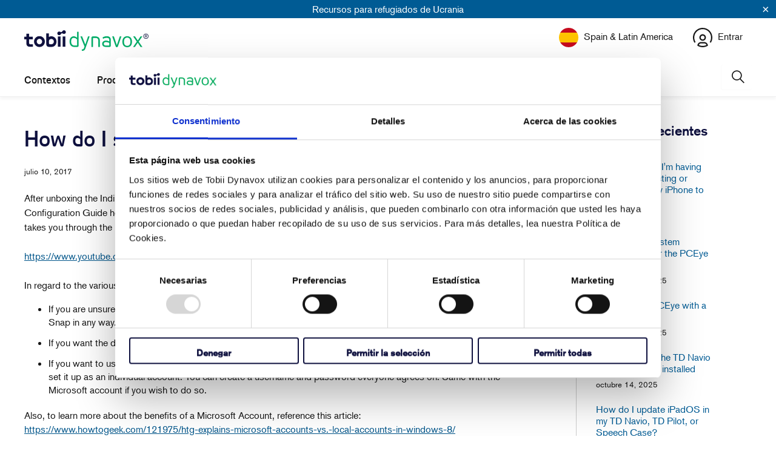

--- FILE ---
content_type: text/html; charset=utf-8
request_url: https://www.surveymonkey.com/r/TDcom?country=es&lang=es
body_size: 17981
content:
<!DOCTYPE html><html lang="es"><head><meta charSet="utf-8"/><link rel="apple-touch-icon" href="/apple-touch-icon-precomposed.png"/><link rel="apple-touch-icon" sizes="57x57" href="/apple-touch-icon-57x57-precomposed.png"/><link rel="apple-touch-icon" sizes="60x60" href="/apple-touch-icon-60x60-precomposed.png"/><link rel="apple-touch-icon" sizes="72x72" href="/apple-touch-icon-72x72-precomposed.png"/><link rel="apple-touch-icon" sizes="76x76" href="/apple-touch-icon-76x76-precomposed.png"/><link rel="apple-touch-icon" sizes="114x114" href="/apple-touch-icon-114x114-precomposed.png"/><link rel="apple-touch-icon" sizes="120x120" href="/apple-touch-icon-120x120-precomposed.png"/><link rel="apple-touch-icon" sizes="144x144" href="/apple-touch-icon-144x144-precomposed.png"/><link rel="apple-touch-icon" sizes="152x152" href="/apple-touch-icon-152x152-precomposed.png"/><link rel="apple-touch-icon" sizes="180x180" href="/apple-touch-icon-180x180-precomposed.png"/><link rel="shortcut icon" href="////prod.smassets.net/assets/static/images/surveymonkey/favicon.ico"/><title>SurveyMonkey Powered Online Survey</title><meta name="twitter:card" content="summary_large_image"/><meta name="viewport" content="width=device-width, initial-scale=1, user-scalable=yes"/><meta name="robots" content="noindex, follow"/><meta http-equiv="content-language" content="es-ES"/><link rel="canonical" href="https://www.surveymonkey.com/r/TDcom"/><meta name="next-head-count" content="18"/><link nonce="MmRmYjk1NTUtNGJiYy00NzkyLWIxYTctY2Q2OWEyZmU3NjRi" rel="preload" href="//prod.smassets.net/assets/smweb/_next/static/css/09b8ded99e3057ee.css" as="style"/><link nonce="MmRmYjk1NTUtNGJiYy00NzkyLWIxYTctY2Q2OWEyZmU3NjRi" rel="stylesheet" href="//prod.smassets.net/assets/smweb/_next/static/css/09b8ded99e3057ee.css" data-n-g=""/><link nonce="MmRmYjk1NTUtNGJiYy00NzkyLWIxYTctY2Q2OWEyZmU3NjRi" rel="preload" href="//prod.smassets.net/assets/smweb/_next/static/css/c3da3695a6fe8a3f.css" as="style"/><link nonce="MmRmYjk1NTUtNGJiYy00NzkyLWIxYTctY2Q2OWEyZmU3NjRi" rel="stylesheet" href="//prod.smassets.net/assets/smweb/_next/static/css/c3da3695a6fe8a3f.css" data-n-p=""/><link nonce="MmRmYjk1NTUtNGJiYy00NzkyLWIxYTctY2Q2OWEyZmU3NjRi" rel="preload" href="//prod.smassets.net/assets/smweb/_next/static/css/c66f189498306a9b.css" as="style"/><link nonce="MmRmYjk1NTUtNGJiYy00NzkyLWIxYTctY2Q2OWEyZmU3NjRi" rel="stylesheet" href="//prod.smassets.net/assets/smweb/_next/static/css/c66f189498306a9b.css" data-n-p=""/><noscript data-n-css="MmRmYjk1NTUtNGJiYy00NzkyLWIxYTctY2Q2OWEyZmU3NjRi"></noscript><script defer="" nonce="MmRmYjk1NTUtNGJiYy00NzkyLWIxYTctY2Q2OWEyZmU3NjRi" nomodule="" src="//prod.smassets.net/assets/smweb/_next/static/chunks/polyfills-42372ed130431b0a.js"></script><script src="//prod.smassets.net/assets/smweb/_next/static/chunks/webpack-9cc9af6bfd978322.js" nonce="MmRmYjk1NTUtNGJiYy00NzkyLWIxYTctY2Q2OWEyZmU3NjRi" defer=""></script><script src="//prod.smassets.net/assets/smweb/_next/static/chunks/framework-5ddd597c94d4e4d0.js" nonce="MmRmYjk1NTUtNGJiYy00NzkyLWIxYTctY2Q2OWEyZmU3NjRi" defer=""></script><script src="//prod.smassets.net/assets/smweb/_next/static/chunks/main-6a8e4be21cba062a.js" nonce="MmRmYjk1NTUtNGJiYy00NzkyLWIxYTctY2Q2OWEyZmU3NjRi" defer=""></script><script src="//prod.smassets.net/assets/smweb/_next/static/chunks/pages/_app-8a687f484056e7aa.js" nonce="MmRmYjk1NTUtNGJiYy00NzkyLWIxYTctY2Q2OWEyZmU3NjRi" defer=""></script><script src="//prod.smassets.net/assets/smweb/_next/static/chunks/8174a357-73846c1f42d8a17d.js" nonce="MmRmYjk1NTUtNGJiYy00NzkyLWIxYTctY2Q2OWEyZmU3NjRi" defer=""></script><script src="//prod.smassets.net/assets/smweb/_next/static/chunks/55803aef-d2e214a8e0268045.js" nonce="MmRmYjk1NTUtNGJiYy00NzkyLWIxYTctY2Q2OWEyZmU3NjRi" defer=""></script><script src="//prod.smassets.net/assets/smweb/_next/static/chunks/504821e3-0a9e3e86923ba6d3.js" nonce="MmRmYjk1NTUtNGJiYy00NzkyLWIxYTctY2Q2OWEyZmU3NjRi" defer=""></script><script src="//prod.smassets.net/assets/smweb/_next/static/chunks/4a616997-2cb747ddd15b9067.js" nonce="MmRmYjk1NTUtNGJiYy00NzkyLWIxYTctY2Q2OWEyZmU3NjRi" defer=""></script><script src="//prod.smassets.net/assets/smweb/_next/static/chunks/928-82726ae9cb2e3902.js" nonce="MmRmYjk1NTUtNGJiYy00NzkyLWIxYTctY2Q2OWEyZmU3NjRi" defer=""></script><script src="//prod.smassets.net/assets/smweb/_next/static/chunks/711-e78986dedef1622e.js" nonce="MmRmYjk1NTUtNGJiYy00NzkyLWIxYTctY2Q2OWEyZmU3NjRi" defer=""></script><script src="//prod.smassets.net/assets/smweb/_next/static/chunks/247-94f3100d04d1ed33.js" nonce="MmRmYjk1NTUtNGJiYy00NzkyLWIxYTctY2Q2OWEyZmU3NjRi" defer=""></script><script src="//prod.smassets.net/assets/smweb/_next/static/chunks/167-577722eed90217bb.js" nonce="MmRmYjk1NTUtNGJiYy00NzkyLWIxYTctY2Q2OWEyZmU3NjRi" defer=""></script><script src="//prod.smassets.net/assets/smweb/_next/static/chunks/26-3031fd735f63e937.js" nonce="MmRmYjk1NTUtNGJiYy00NzkyLWIxYTctY2Q2OWEyZmU3NjRi" defer=""></script><script src="//prod.smassets.net/assets/smweb/_next/static/chunks/29-a4c2efc663cf0273.js" nonce="MmRmYjk1NTUtNGJiYy00NzkyLWIxYTctY2Q2OWEyZmU3NjRi" defer=""></script><script src="//prod.smassets.net/assets/smweb/_next/static/chunks/714-dd5e375b56f2d509.js" nonce="MmRmYjk1NTUtNGJiYy00NzkyLWIxYTctY2Q2OWEyZmU3NjRi" defer=""></script><script src="//prod.smassets.net/assets/smweb/_next/static/chunks/pages/r/surveyTaking/%5BcollectKey%5D-5a4933391f86d7dc.js" nonce="MmRmYjk1NTUtNGJiYy00NzkyLWIxYTctY2Q2OWEyZmU3NjRi" defer=""></script><script src="//prod.smassets.net/assets/smweb/_next/static/respweb-dev/_buildManifest.js" nonce="MmRmYjk1NTUtNGJiYy00NzkyLWIxYTctY2Q2OWEyZmU3NjRi" defer=""></script><script src="//prod.smassets.net/assets/smweb/_next/static/respweb-dev/_ssgManifest.js" nonce="MmRmYjk1NTUtNGJiYy00NzkyLWIxYTctY2Q2OWEyZmU3NjRi" defer=""></script><style id="jss">[class*='smqr-'],[class*='smqr-']::before,[class*='smqr-']::after {
  margin: 0;
  padding: 0;
  box-sizing: border-box;
  list-style: none;
  -webkit-font-smoothing: antialiased;
}
@font-face {
  src: url(https://cdn.smassets.net/assets/static/fonts/national2/regular.woff) format('woff');
  src: url(https://cdn.smassets.net/assets/static/fonts/national2/regular.eot#iefix) format('embedded-opentype');
  font-family: 'National 2';
  font-weight: 400;
  font-display: swap;
  src: url(https://cdn.smassets.net/assets/static/fonts/national2/regular.woff2) format('woff2');
}
@font-face {
  src: url(https://cdn.smassets.net/assets/static/fonts/national2/medium.woff) format('woff');
  src: url(https://cdn.smassets.net/assets/static/fonts/national2/medium.eot#iefix) format('embedded-opentype');
  font-family: 'National 2';
  font-weight: 500;
  font-display: swap;
  src: url(https://cdn.smassets.net/assets/static/fonts/national2/medium.woff2) format('woff2');
}
[class*='wrench'], [class*='wrench']::before, [class*='wrench']::after {
  box-sizing: border-box;
  font-family: 'National 2', National2, 'Helvetica Neue', Helvetica, Arial, 'Hiragino Sans', 'Hiragino Kaku Gothic Pro', '游ゴシック', '游ゴシック体', YuGothic, 'Yu Gothic', 'ＭＳ ゴシック', 'MS Gothic', sans-serif;
  -webkit-font-smoothing: antialiased;
}
body {
  font-size: 16px;
}
.skipLinks-0-2-23 {
  top: 0;
  clip: rect(0 0 0 0);
  left: 0;
  width: 1px;
  height: 1px;
  padding: 0;
  z-index: 999999;
  overflow: hidden;
  position: absolute;
  font-size: 16px;
  font-family: 'National 2', National2, 'Helvetica Neue', Helvetica, Arial, 'Hiragino Sans', 'Hiragino Kaku Gothic Pro', '游ゴシック', '游ゴシック体', YuGothic, 'Yu Gothic', 'ＭＳ ゴシック', 'MS Gothic', sans-serif;
  font-weight: 500;
  background-color: #fff;
}
.skipLinks-0-2-23:focus-within {
  clip: auto;
  width: 100%;
  height: auto;
  padding: 10px;
  position: fixed;
}
.skipLinks-0-2-23 > a {
  color: #007faa;
  margin-right: 8px;
  text-decoration: underline;
}
.skipLinks-0-2-23 > a:hover, .skipLinks-0-2-23 > a:focus {
  outline: 2px solid #007faa;
  outline-offset: 2px;
}
.sm-surveyTitle-0-2-46 {
  color: rgba(255,255,255,1);
  margin: 0;
  font-size: 18px;
  font-style: normal;
  font-family: arial,sans-serif;
  font-weight: 700;
  line-height: 1.25;
  text-decoration: none;
  background-color: rgba(14,16,62,1);
  -webkit-font-smoothing: antialiased;
}
.sm-surveyTitle-0-2-46 strong {
  font-weight: bold !important;
}
@media (max-width: 640px) {
  .sm-surveyTitle-0-2-46 {  }
}
  .sm-surveyTitleWrapper-0-2-47 {  }
  .sm-surveyTitleOuterWrapper-0-2-48 {  }
  .sm-surveyTitle-d0-0-2-49 {
    padding-bottom: 16px;
    width: 95%;
    text-align: start;
    padding-left: 0;
  }
@media (max-width: 640px) {
  .sm-surveyTitle-d0-0-2-49 {  }
}
  .sm-surveyTitleWrapper-d2-0-2-50 {
    padding-top: 0;
  }
  .sm-surveyTitleOuterWrapper-d3-0-2-51 {  }
  .sm-surveyAnchor-0-2-59 {
    font-size: inherit;
    font-family: inherit;
    font-weight: 400;
    -webkit-font-smoothing: antialiased;
  }
  .sm-surveyAnchor-0-2-59:hover, .sm-surveyAnchor-0-2-59:focus {
    outline: 1px solid rgba(14,16,62,1);
    box-shadow: 0 0 1px transparent;
    outline-offset: 1px;
  }
  .sm-surveyAnchor-d0-0-2-60 {
    color: ;
    text-decoration: none;
  }
  .sm-surveyAnchor-d0-0-2-60:hover, .sm-surveyAnchor-d0-0-2-60:focus {
    text-decoration: underline;
  }
  .sm-surveyButton-0-2-54 {
    color: rgba(255,255,255,1);
    border: 1px solid transparent;
    cursor: pointer;
    height: auto;
    display: inline-flex;
    max-width: 100%;
    min-width: 60px;
    box-sizing: border-box;
    transition: outline-offset 0.2s linear;
    align-items: center;
    font-family: arial,sans-serif;
    border-radius: 2px;
    overflow-wrap: break-word;
    justify-content: center;
    text-decoration: none;
    background-color: rgba(14,16,62,1);
  }
  .sm-surveyButton-0-2-54:focus, .sm-surveyButton-0-2-54:hover {
    outline: 1px solid rgba(14,16,62,1);
    box-shadow: 0 0 4px transparent;
    outline-offset: 5px;
  }
  .sm-surveyButton-0-2-54[aria-disabled] {
    opacity: 0.6;
    pointer-events: none;
  }
  .sm-surveyButton-d0-0-2-55 {
    font-size: 15px;
    padding: 0 36px;
    min-height: 50px;
  }
  .sm-surveyButton-d1-0-2-56 {
    font-size: 15px;
    padding: 0 36px;
    min-height: 50px;
  }
  .sm-layoutContainer-0-2-24 {
    display: flex;
    min-height: 100vh;
    flex-direction: row;
  }
  .sm-layoutPartialContainer-0-2-25 {
    order: 1;
    width: 0%;
    height: 100%;
    position: relative;
    min-height: auto;
  }
  .sm-layoutPartialContainer-0-2-25:before {
    top: 0;
    width: 100%;
    height: 100%;
    content: "";
    display: block;
    z-index: -10;
    position: fixed;
    background: rgba(255,255,255,1) 50% 50%;
    min-height: auto;
    background-image: linear-gradient(rgba(255,255,255,1), rgba(255,255,255,1));
  }
  .sm-layoutContentContainer-0-2-26 {
    order: 2;
    width: 100%;
    flex-grow: 0;
    box-sizing: border-box;
    min-height: 100%;
    font-family: arial,sans-serif;
  }
  .sm-layoutTopContainer-0-2-27 {  }
  .sm-layoutMainContainer-0-2-28 {
    margin: 0 auto;
    max-width: 896px;
  }
  .sm-layoutLogoContainer-0-2-29 {
    padding: 8px 40px 0 40px;
  }
  .sm-layoutToolbarContainer-0-2-30 {
    width: 100%;
    display: flex;
    box-sizing: border-box;
    align-items: center;
    padding-top: 0;
    padding-left: 0;
    padding-right: 12px;
    flex-direction: row;
  }
  .sm-layoutToolbarContainer-0-2-30 > *:not(:first-child) {
    margin-left: 10px;
    margin-right: 0;
  }
  .sm-layoutToolbarContainer-0-2-30 [class^=selectContainerStyles] {
    padding-top: 8px;
    padding-bottom: 8px;
  }
  .sm-footerPrivacyIconContainer-0-2-31 {
    display: flex;
    flex-direction: row;
  }
  .sm-layoutContainer-d0-0-2-32 {
    direction: ltr;
  }
  .sm-layoutToolbarContainer-d1-0-2-33 {
    justify-content: flex-end;
  }
  .sm-footerPrivacyIconContainer-d2-0-2-34 {
    justify-content: flex-end;
  }
  .footerPrivacyContainer-0-2-57 {
    display: flex;
    padding: 5px;
    position: relative;
    text-align: center;
    align-items: flex-start;
    flex-direction: column;
    justify-content: flex-start;
    background-color: #6B787F;
  }
@media (max-width: 768px) {
  .footerPrivacyContainer-0-2-57 {  }
  .footerPrivacyContainer-0-2-57 span[role="tooltip"] {
    display: none;
  }
}
  .footerPrivacyContainer-d0-0-2-58 {
    bottom: 15px;
  }
  .smqr-gridRow-0-2-1 {
    gap: 20px;
    display: grid;
    max-width: 100%;
    margin-bottom: 40px;
  }
@media (max-width: 640px) {
  .smqr-gridRow-0-2-1 {
    grid-template-columns: minmax(auto, 100%);
  }
}
  .smqr-gridItem-0-2-2 {
    box-sizing: border-box;
  }
@media (max-width: 640px) {
  .smqr-gridItem-0-2-2 {
    width: 100% !important;
    padding-right: 0 !important;
  }
}
  .smqr-gridItem1Item-0-2-3 {
    width: 100%;
    grid-template-columns: minmax(0, 1fr);
  }
@media (min-width: 641px) {
  .smqr-gridItem2Items-0-2-4 {
    grid-template-columns: repeat(2, minmax(0, 1fr));
  }
}
@media (min-width: 641px) and (max-width: 1024px) {
  .smqr-gridItem3Items-0-2-5 {
    grid-template-columns: repeat(2, minmax(0, 1fr));
  }
}
@media (min-width: 1025px) {
  .smqr-gridItem3Items-0-2-5 {
    grid-template-columns: repeat(3, minmax(0, 1fr));
  }
}
@media (min-width: 641px) and (max-width: 1024px) {
  .smqr-gridItem4Items-0-2-6 {
    grid-template-columns: repeat(2, minmax(0, 1fr));
  }
}
@media (min-width: 1025px) {
  .smqr-gridItem4Items-0-2-6 {
    grid-template-columns: repeat(4, minmax(0, 1fr));
  }
}
  .sm-surveyHeaderContainer-0-2-5 {  }
  .sm-surveyToolbarContainer-0-2-6 {  }
  .sm-surveyTitleContainer-0-2-7 {  }
  .sm-pageHeaderContainer-0-2-8 {  }
  .sm-mainContainer-0-2-9 {
    outline: none;
    padding: 8px 40px 1px;
    background-color: rgba(255,255,255,1);
  }
  .sm-layoutMainContainer-0-2-10 {  }
  .sm-questionContainer-0-2-11 {
    padding-top: 32px;
  }
  .sm-pageFooterContainer-0-2-12 {
    margin: 30px 0 24px;
  }
  .sm-pageNavigationContainer-0-2-13 {  }
  .sm-sronlyFocus-0-2-14 {  }
  .sm-sronlyFocus-0-2-14:not(:focus), .sm-sronlyFocus-0-2-14:not(:hover) {
    clip: rect(1px, 1px, 1px, 1px);
    width: 1px;
    height: 1px;
    padding: 0;
    overflow: hidden;
    clip-path: inset(50%);
  }
  .sm-routerDebugInfo-0-2-15 {
    display: block;
    opacity: 0.1;
    font-size: 12px;
    text-align: center;
    word-break: break-all;
    font-weight: 400;
    line-height: 18px;
  }
  .sm-pageDescriptionOkButton-0-2-16 {
    margin-top: 40px;
  }
  .sm-surveyFooterContainer-0-2-17 {
    padding: 0 0 40px 0;
    background-color: rgba(255,255,255,1);
  }
  .sm-classicProgressBarTop-0-2-18 {
    margin-bottom: 36px;
  }
  .sm-customThankyouContainer-0-2-19 {
    color: rgba(14,16,62,1);
    display: block;
    font-size: 14px;
    text-align: center;
  }
  .sm-surveyFooterContainer-d0-0-2-20 {
    margin-bottom: 0px;
  }
  .sm-logoContainer-0-2-41 {
    width: 100%;
    display: flex;
  }
  .sm-logoWrapper-0-2-42 {  }
  .sm-logoImage-0-2-43 {
    width: 100%;
    height: 100%;
  }
@media only screen and (max-width: 1024px) {
  .sm-logoImage-0-2-43 {
    height: auto;
  }
}
  .sm-logoContainer-d0-0-2-44 {
    flex-direction: row;
    justify-content: flex-start;
    align-items: flex-start;
    padding-bottom: 18px;
    padding-top: 10px;
  }
  .sm-logoWrapper-d1-0-2-45 {
    width: 300px;
    height: 51px;
  }
  .sm-pageNavigationContainer-0-2-52 {
    display: flex;
    flex-wrap: wrap;
    align-items: stretch;
    margin-right: -5px;
    justify-content: center;
  }
@media (max-width: 640px) {
  .sm-pageNavigationContainer-0-2-52 {
    margin-right: -10px;
  }
}
@media (max-width: 480px) {
  .sm-pageNavigationContainer-0-2-52 {
    flex-wrap: nowrap;
  }
}
  .sm-navButtons-0-2-53 {
    transition: all 0.2s linear;
    margin-right: 5px;
    margin-bottom: 10px;
  }
@media (max-width: 640px) {
  .sm-navButtons-0-2-53 {
    margin-right: 10px;
  }
}
@media (max-width: 480px) {
  .sm-navButtons-0-2-53 {
    flex-basis: 100%;
  }
}
  .surveyTitleContainerV2-0-2-21 {  }
  .surveyTitleContainerV2-d0-0-2-22 {
    padding-left: 40px;
    padding-right: 40px;
    background-color: rgba(14,16,62,1);
  }
  .seoBanner-0-2-1 {
    color: #ffffff;
    padding: 8px 2.2rem 6px;
    position: relative;
    font-size: 16px;
    font-family: 'National 2', National2, 'Helvetica Neue', Helvetica, Arial, 'Hiragino Sans', 'Hiragino Kaku Gothic Pro', '游ゴシック', '游ゴシック体', YuGothic, 'Yu Gothic', 'ＭＳ ゴシック', 'MS Gothic', sans-serif;
    font-weight: normal;
    line-height: 1.26;
    border-bottom: 1px solid #edeeee;
    background-color: #ffffff;
  }
  .embeddedContainer-0-2-2 {
    display: flex;
    flex-align: center;
    flex-justify: center;
    flex-direction: column;
  }
@media (min-width: 1200px) {
  .embeddedContainer-0-2-2 {
    flex-direction: row;
  }
}
  .seoBannerContents-0-2-3 {
    display: flex;
    align-items: center;
    padding-bottom: 0.5rem;
    justify-content: center;
  }
@media (min-width: 1200px) {
  .seoBannerContents-0-2-3 {
    padding-top: 1rem;
  }
}
  .closeXButton-0-2-4 {
    top: 0.625rem;
    right: 0.625rem;
    position: absolute;
  }
  .closeXButton-0-2-4 button {
    border: none;
    height: auto;
    padding: 0 !important;
  }
  .closeXButton-0-2-4 svg {
    width: 18px;
    height: 18px;
  }
  .smqr-richTextContent-0-2-26 a {
    color: blue;
    text-decoration: underline;
  }
  .smqr-richTextContent-0-2-26 ol {
    margin: 16px 0;
    padding: 0 0 0 40px;
    list-style-type: decimal;
  }
  .smqr-richTextContent-0-2-26 ul {
    margin: 16px 0;
    padding: 0 0 0 40px;
    list-style: disc outside none;
  }
  .smqr-richTextContent-0-2-26 p {
    margin: 13px 0;
  }
  .smqr-richTextContent-0-2-26 b {
    font-weight: bold;
  }
  .smqr-richTextContent-0-2-26 strong {
    font-weight: bold;
  }
  .smqr-richTextContent-0-2-26 em {
    font-style: italic;
  }
  .smqr-richTextContent-0-2-26 i {
    font-style: italic;
  }
  .smqr-richTextContent-0-2-26 big {
    font-size: larger;
  }
  .smqr-richTextContent-0-2-26 small {
    font-size: smaller;
  }
  .smqr-richTextContent-0-2-26 sup {
    top: -0.5em;
    position: relative;
    font-size: 75%;
    line-height: 0;
    vertical-align: baseline;
  }
  .smqr-richTextContent-0-2-26 iframe {
    border: 0;
    max-width: 100%;
  }
  .smqr-richTextContent-0-2-26 img {
    border: 0;
    height: auto;
    max-width: 100%;
    -ms-interpolation-mode: bicubic;
  }
  .smqr-richTextContent-0-2-26 span[data-tooltip] {
    cursor: pointer;
    display: inline;
    position: relative;
    border-bottom: 1px dashed;
    text-decoration: inherit;
  }
  .smqr-richTextContent-0-2-26 ul ul li {
    list-style: circle;
  }
  .smqr-richTextContent-0-2-26 a:hover {
    cursor: pointer;
  }
  .smqr-richTextContent-0-2-26 a:focus {
    outline: currentColor auto 1px;
  }
  .smqr-svgContainer-0-2-47 {
    width: 1em;
    height: 1em;
    display: inline-block;
  }
  .smqr-paddingBox-0-2-14 {  }
  .smqr-paddingBox-d0-0-2-15 {
    width: 100%;
    max-width: 100%;
    padding-top: 0;
    padding-left: 0;
    padding-right: 0;
    padding-bottom: 0;
  }
  .smqr-footerRow-0-2-8 {  }
  .smqr-containerStyles-0-2-9 {
    position: relative;
    transition: opacity 500ms ease-out;
  }
  .smqr-errorRow-0-2-10 {
    overflow: hidden;
  }
  .smqr-formReset-0-2-11 {
    border: 0;
    min-width: 0;
  }
  .smqr-headerRow-0-2-12 {
    width: 100%;
    margin-bottom: 24px;
  }
  .smqr-footerRow-d0-0-2-13 {
    padding-top: 20px;
  }
  .smqr-containerVertical-0-2-27 {
    display: initial;
  }
  .smqr-containerHorizontal-0-2-28 {
    display: block;
  }
  .smqr-column-0-2-29 {
    width: 100%;
    display: flex;
    flex-direction: column;
    justify-content: flex-start;
  }
  .smqr-columnHorizontal-0-2-30 {  }
  .smqr-columnHorizontalAutoAdjust-0-2-31 {
    width: auto;
  }
@media (min-width: 481px) {
  .smqr-containerVertical-0-2-27 {
    display: flex;
  }
  .smqr-containerHorizontal-0-2-28 {
    display: flex;
    flex-wrap: wrap;
  }
}
@media only screen and (min-width: 1025px) {
  .smqr-columnHorizontal-0-2-30 {
    width: 19%;
  }
}
@media (min-width: 641px) and (max-width: 1024px) {
  .smqr-columnHorizontal-0-2-30 {
    width: 24%;
  }
}
@media only screen and (max-width: 480px) {
  .smqr-columnHorizontal-0-2-30 {
    width: 100%;
    display: block;
  }
  .smqr-columnHorizontalAutoAdjust-0-2-31 {
    width: 100%;
    display: block;
  }
}
  .smqr-answerLayoutCell-0-2-32 {  }
  .smqr-otherLayoutCell-0-2-33 {  }
  .smqr-answerLayoutCell-d0-0-2-34 {
    flex: 0 0 auto;
    margin: 0 2px 5px 2px;
    word-break: normal;
    overflow-wrap: anywhere;
  }
  .smqr-otherLayoutCell-d1-0-2-35 {
    margin: 0 2px 5px 2px;
  }
  .smqr-inputContainer-0-2-42 {
    width: 1em;
    cursor: pointer;
    display: inline-flex;
    position: relative;
    min-width: 1em;
    align-items: center;
    justify-content: center;
  }
  .smqr-input-0-2-43 {
    width: 100%;
    height: 100%;
    margin: 0;
    opacity: 0.00001;
    z-index: 1;
    position: absolute;
  }
  .smqr-controlIcon-0-2-44 {
    width: 100%;
    height: 100%;
    transition: opacity .2s linear;
  }
  .smqr-input-d0-0-2-45 {
    cursor: pointer;
  }
  .smqr-controlIcon-d1-0-2-46 {
    opacity: 0;
  }
  .smqr-input-d2-0-2-51 {
    cursor: pointer;
  }
  .smqr-controlIcon-d3-0-2-52 {
    opacity: 0;
  }
  .smqr-input-d4-0-2-56 {
    cursor: pointer;
  }
  .smqr-controlIcon-d5-0-2-57 {
    opacity: 0;
  }
  .smqr-input-d6-0-2-61 {
    cursor: pointer;
  }
  .smqr-controlIcon-d7-0-2-62 {
    opacity: 0;
  }
  .smqr-radioInput-0-2-40 {
    color: #000;
    border: 1px solid rgba(14,16,62,1);
    border-radius: 100%;
  }
  .smqr-radioInput-0-2-40 .checkmark {
    fill: #fff;
  }
  .smqr-radioInput-0-2-40:focus-within {
    box-shadow: 0 0 0 1px rgba(14,16,62,1);
    border-color: #fff;
  }
  .smqr-radioInput-0-2-40 input {
    cursor: pointer;
  }
  .smqr-radioInput-d0-0-2-41 {
    background-color: #fff;
  }
  .smqr-radioInput-d1-0-2-50 {
    background-color: #fff;
  }
  .smqr-radioInput-d2-0-2-55 {
    background-color: #fff;
  }
  .smqr-radioInput-d3-0-2-60 {
    background-color: #fff;
  }
  .smqr-controlLabel-0-2-36 {  }
  .smqr-icon-0-2-37 {
    margin-top: 3.5px;
    flex-shrink: 0;
  }
@supports (-webkit-touch-callout: none) and (not (translate: none)) {
  .smqr-icon-0-2-37 {
    margin-right: 8px;
  }
}
  .smqr-controlLabel-d0-0-2-38 {
    gap: 8px;
    color: rgba(14,16,62,1);
    border: 1px solid transparent;
    cursor: pointer;
    display: flex;
    padding: 5px 8px 7px 8px;
    font-size: 14px;
    font-style: normal;
    align-items: start;
    font-family: arial,sans-serif;
    font-weight: 300;
    line-height: 1.5;
    border-radius: 4px;
    highlight-color: rgba(239,239,238,1);
    text-decoration: none;
    background-color: transparent;
  }
  .smqr-controlLabel-d0-0-2-38:hover {
    border: 1px dashed rgba(14,16,62,1);
  }
  .smqr-controlLabel-d0-0-2-38:focus-within {
    background: rgba(0,0,0,0.05);
  }
  .smqr-icon-d1-0-2-39 {
    font-size: 20px;
  }
  .smqr-controlLabel-d2-0-2-48 {
    gap: 8px;
    color: rgba(14,16,62,1);
    border: 1px solid transparent;
    cursor: pointer;
    display: flex;
    padding: 5px 8px 7px 8px;
    font-size: 14px;
    font-style: normal;
    align-items: start;
    font-family: arial,sans-serif;
    font-weight: 300;
    line-height: 1.5;
    border-radius: 4px;
    highlight-color: rgba(239,239,238,1);
    text-decoration: none;
    background-color: transparent;
  }
  .smqr-controlLabel-d2-0-2-48:hover {
    border: 1px dashed rgba(14,16,62,1);
  }
  .smqr-controlLabel-d2-0-2-48:focus-within {
    background: rgba(0,0,0,0.05);
  }
  .smqr-icon-d3-0-2-49 {
    font-size: 20px;
  }
  .smqr-controlLabel-d4-0-2-53 {
    gap: 8px;
    color: rgba(14,16,62,1);
    border: 1px solid transparent;
    cursor: pointer;
    display: flex;
    padding: 5px 8px 7px 8px;
    font-size: 14px;
    font-style: normal;
    align-items: start;
    font-family: arial,sans-serif;
    font-weight: 300;
    line-height: 1.5;
    border-radius: 4px;
    highlight-color: rgba(239,239,238,1);
    text-decoration: none;
    background-color: transparent;
  }
  .smqr-controlLabel-d4-0-2-53:hover {
    border: 1px dashed rgba(14,16,62,1);
  }
  .smqr-controlLabel-d4-0-2-53:focus-within {
    background: rgba(0,0,0,0.05);
  }
  .smqr-icon-d5-0-2-54 {
    font-size: 20px;
  }
  .smqr-controlLabel-d6-0-2-58 {
    gap: 8px;
    color: rgba(14,16,62,1);
    border: 1px solid transparent;
    cursor: pointer;
    display: flex;
    padding: 5px 8px 7px 8px;
    font-size: 14px;
    font-style: normal;
    align-items: start;
    font-family: arial,sans-serif;
    font-weight: 300;
    line-height: 1.5;
    border-radius: 4px;
    highlight-color: rgba(239,239,238,1);
    text-decoration: none;
    background-color: transparent;
  }
  .smqr-controlLabel-d6-0-2-58:hover {
    border: 1px dashed rgba(14,16,62,1);
  }
  .smqr-controlLabel-d6-0-2-58:focus-within {
    background: rgba(0,0,0,0.05);
  }
  .smqr-icon-d7-0-2-59 {
    font-size: 20px;
  }
  .smqr-srOnly-0-2-16 {
    clip: rect(1px, 1px, 1px, 1px) !important;
    width: 1px !important;
    border: 0 !important;
    height: 1px !important;
    margin: -1px;
    padding: 0 !important;
    overflow: hidden !important;
    position: absolute !important;
    clip-path: inset(50%) !important;
    white-space: nowrap !important;
  }
  .smqr-addonContainer-0-2-17 {
    margin: 0 5px;
    display: inline-block;
    vertical-align: text-bottom;
  }
  .smqr-container-0-2-18 {
    display: flex;
    position: relative;
  }
  .smqr-questionNumber-0-2-19 {  }
  .smqr-questionTitle-0-2-20 {  }
  .smqr-requiredAsterisk-0-2-21 {  }
  .smqr-richText-0-2-22 {
    flex: 1 0;
    word-break: break-word;
  }
  .smqr-questionNumber-d0-0-2-23 {
    flex: 0 0;
    margin: 0 0.25em 0 0;
  }
  .smqr-questionTitle-d1-0-2-24 {
    color: rgba(14,16,62,1);
    margin: 0;
    font-size: 16px;
    word-wrap: break-word;
    font-style: normal;
    font-family: arial,sans-serif;
    font-weight: 700;
    line-height: 1.25;
    white-space: normal;
    text-decoration: none;
  }
  .smqr-requiredAsterisk-d2-0-2-25 {
    margin: 0 0.25em 0 0;
    display: inline-block;
  }
  .smqr-commentChoiceContainer-0-2-7 {
    margin-top: 10px;
  }
  .layoutTopContainerV2-0-2-35 {  }
  .layoutContentContainerV2-0-2-36 {  }
  .layoutPartialContainerV2-0-2-37 {  }
  .layoutPartialContainerV2-0-2-37:before {  }
  .layoutTopContainerV2-d0-0-2-38 {
    margin: 0 auto;
    background-color: rgba(255,255,255,1);
    max-width: 896px;
  }
  .layoutContentContainerV2-d1-0-2-39 {
    overflow-x: visible;
  }
  .layoutPartialContainerV2-d2-0-2-40 {  }
  .layoutPartialContainerV2-d2-0-2-40:before {  }</style></head><body style="margin:unset"><div id="__next"><div class="skipLinks-0-2-23"><a href="#main-content-153162344">Saltar al contenido</a></div><div class="sm-layoutContainer-0-2-24 sm-layoutContainer-d0-0-2-32" id="survey_data" data-survey-format="CLASSIC" data-page-id="32164605"><div class="sm-layoutPartialContainer-0-2-25 layoutPartialContainerV2-0-2-37 layoutPartialContainerV2-d2-0-2-40"></div><div class="sm-layoutContentContainer-0-2-26 layoutContentContainerV2-0-2-36 layoutContentContainerV2-d1-0-2-39" id="survey-layout-content-container"><div class="sm-layoutTopContainer-0-2-27 layoutTopContainerV2-0-2-35 layoutTopContainerV2-d0-0-2-38"><div class="sm-layoutLogoContainer-0-2-29"><div class="sm-logoContainer-0-2-41 sm-logoContainer-d0-0-2-44"><div class="sm-logoWrapper-0-2-42 sm-logoWrapper-d1-0-2-45"><img src="https://surveymonkey-assets.s3.amazonaws.com/survey/153162344/cbbe3986-eaf0-4023-8da5-f32c616ea405.png" alt="" class="sm-logoImage-0-2-43"/></div></div></div></div><div class="sm-layoutMainContainer-0-2-28 sm-layoutMainContainer-0-2-10"><div id="survey-title-container-153162344" class="sm-surveyTitleContainer-0-2-7 surveyTitleContainerV2-0-2-21 surveyTitleContainerV2-d0-0-2-22"><div class="sm-surveyTitleOuterWrapper-0-2-48 sm-surveyTitleOuterWrapper-d3-0-2-51"><div class="sm-surveyTitleWrapper-0-2-47 sm-surveyTitleWrapper-d2-0-2-50"></div></div></div><main id="main-content-153162344" class="sm-mainContainer-0-2-9" tabindex="-1"><div id="page-header-container-153162344"></div><form id="form-153162344" class="sm-questionContainer-0-2-11"><div data-testid="QuestionRowLayout__Test" class="smqr-gridRow-0-2-1 smqr-gridItem1Item-0-2-3"><div class="smqr-gridItem-0-2-2"><div id="view-93561518" data-testid="ClassicView__93561518"><div id="question-field-93561518" data-testid="MultipleChoiceQuestionType" class="smqr-containerStyles-0-2-9"><div class="smqr-paddingBox-0-2-14 smqr-paddingBox-d0-0-2-15" data-testid="QuestionSpacing__paddingBox"><div id="error-row-93561518" class="smqr-errorRow-0-2-10"></div><fieldset class="smqr-formReset-0-2-11"><legend id="question-title-legend-93561518" class="smqr-headerRow-0-2-12" tabindex="-1"><div id="question-title-93561518" class="smqr-container-0-2-18 smqr-questionTitle-0-2-20 smqr-questionTitle-d1-0-2-24" translate="no"><span aria-hidden="true" class="smqr-requiredAsterisk-0-2-21 smqr-requiredAsterisk-d2-0-2-25">*</span><span class="smqr-richTextContent-0-2-26 smqr-richText-0-2-22" translate="no"><span style="color: #0e103e;">Cuéntanos sobre ti</span></span><span class="smqr-srOnly-0-2-16">(Obligatorio).</span></div></legend><div role="radiogroup"><div class="smqr-containerVertical-0-2-27"><div class="smqr-column-0-2-29" data-testid="answer-layout-column"><div data-testid="answer-layout-cell" class="smqr-answerLayoutCell-0-2-32 smqr-answerLayoutCell-d0-0-2-34"><label tabindex="-1" for="708107812" class="smqr-controlLabel-0-2-36 smqr-controlLabel-d0-0-2-38"><span class="smqr-inputContainer-0-2-42 smqr-radioInput-0-2-40 smqr-radioInput-d0-0-2-41 smqr-icon-0-2-37 smqr-icon-d1-0-2-39"><input class="smqr-input-0-2-43 smqr-input-d0-0-2-45" type="radio" id="708107812" name="question-field-93561518" aria-labelledby="708107812-label" value="708107812"/><svg class="smqr-svgContainer-0-2-47 smqr-controlIcon-0-2-44 smqr-controlIcon-d1-0-2-46" viewBox="0 0 16 16" preserveAspectRatio="xMidYMid" aria-hidden="true" focusable="false" data-testid="RadioIcon"><g class="radio-icon"><ellipse fill="currentColor" class="background" transform="translate(8 8)" rx="8" ry="8"></ellipse><path fill="#fff" class="checkmark" transform="matrix(.91924 .91924 -.91924 .91924 -.72152 -9.5796)" d="m14.521 0h1.4788v8h-5.0216l-0.002914-1.4404h3.5456l-1e-6 -6.5596z"></path></g></svg></span><span id="708107812-label" class="smqr-richTextContent-0-2-26" translate="no">Actualmente uso productos de Tobii Dynavox o soy cuidador/a de alguien que los usa</span></label></div><div data-testid="answer-layout-cell" class="smqr-answerLayoutCell-0-2-32 smqr-answerLayoutCell-d0-0-2-34"><label tabindex="-1" for="708107813" class="smqr-controlLabel-0-2-36 smqr-controlLabel-d2-0-2-48"><span class="smqr-inputContainer-0-2-42 smqr-radioInput-0-2-40 smqr-radioInput-d1-0-2-50 smqr-icon-0-2-37 smqr-icon-d3-0-2-49"><input class="smqr-input-0-2-43 smqr-input-d2-0-2-51" type="radio" id="708107813" name="question-field-93561518" aria-labelledby="708107813-label" value="708107813"/><svg class="smqr-svgContainer-0-2-47 smqr-controlIcon-0-2-44 smqr-controlIcon-d3-0-2-52" viewBox="0 0 16 16" preserveAspectRatio="xMidYMid" aria-hidden="true" focusable="false" data-testid="RadioIcon"><g class="radio-icon"><ellipse fill="currentColor" class="background" transform="translate(8 8)" rx="8" ry="8"></ellipse><path fill="#fff" class="checkmark" transform="matrix(.91924 .91924 -.91924 .91924 -.72152 -9.5796)" d="m14.521 0h1.4788v8h-5.0216l-0.002914-1.4404h3.5456l-1e-6 -6.5596z"></path></g></svg></span><span id="708107813-label" class="smqr-richTextContent-0-2-26" translate="no">Soy un/a profesional quien actualmente recomienda productos de Tobii Dynavox</span></label></div></div><div class="smqr-column-0-2-29" data-testid="answer-layout-column"><div data-testid="answer-layout-cell" class="smqr-answerLayoutCell-0-2-32 smqr-answerLayoutCell-d0-0-2-34"><label tabindex="-1" for="708107814" class="smqr-controlLabel-0-2-36 smqr-controlLabel-d4-0-2-53"><span class="smqr-inputContainer-0-2-42 smqr-radioInput-0-2-40 smqr-radioInput-d2-0-2-55 smqr-icon-0-2-37 smqr-icon-d5-0-2-54"><input class="smqr-input-0-2-43 smqr-input-d4-0-2-56" type="radio" id="708107814" name="question-field-93561518" aria-labelledby="708107814-label" value="708107814"/><svg class="smqr-svgContainer-0-2-47 smqr-controlIcon-0-2-44 smqr-controlIcon-d5-0-2-57" viewBox="0 0 16 16" preserveAspectRatio="xMidYMid" aria-hidden="true" focusable="false" data-testid="RadioIcon"><g class="radio-icon"><ellipse fill="currentColor" class="background" transform="translate(8 8)" rx="8" ry="8"></ellipse><path fill="#fff" class="checkmark" transform="matrix(.91924 .91924 -.91924 .91924 -.72152 -9.5796)" d="m14.521 0h1.4788v8h-5.0216l-0.002914-1.4404h3.5456l-1e-6 -6.5596z"></path></g></svg></span><span id="708107814-label" class="smqr-richTextContent-0-2-26" translate="no">Soy parte de una organización que compra productos de Tobii Dynavox</span></label></div><div data-testid="answer-layout-cell" class="smqr-answerLayoutCell-0-2-32 smqr-answerLayoutCell-d0-0-2-34"><label tabindex="-1" for="708169264" class="smqr-controlLabel-0-2-36 smqr-controlLabel-d6-0-2-58"><span class="smqr-inputContainer-0-2-42 smqr-radioInput-0-2-40 smqr-radioInput-d3-0-2-60 smqr-icon-0-2-37 smqr-icon-d7-0-2-59"><input class="smqr-input-0-2-43 smqr-input-d6-0-2-61" type="radio" id="708169264" name="question-field-93561518" aria-labelledby="708169264-label" value="708169264"/><svg class="smqr-svgContainer-0-2-47 smqr-controlIcon-0-2-44 smqr-controlIcon-d7-0-2-62" viewBox="0 0 16 16" preserveAspectRatio="xMidYMid" aria-hidden="true" focusable="false" data-testid="RadioIcon"><g class="radio-icon"><ellipse fill="currentColor" class="background" transform="translate(8 8)" rx="8" ry="8"></ellipse><path fill="#fff" class="checkmark" transform="matrix(.91924 .91924 -.91924 .91924 -.72152 -9.5796)" d="m14.521 0h1.4788v8h-5.0216l-0.002914-1.4404h3.5456l-1e-6 -6.5596z"></path></g></svg></span><span id="708169264-label" class="smqr-richTextContent-0-2-26" translate="no">Ninguna de las anteriores</span></label></div></div></div></div></fieldset></div></div></div></div></div></form><footer id="page-footer-container-153162344" class="sm-pageFooterContainer-0-2-12"><div id="view-pageNavigation" data-testid="ClassicView__pageNavigation"><div class="sm-pageNavigationContainer-0-2-52 sm-pageNavigationContainer-0-2-13"><button class="sm-surveyButton-0-2-54 sm-surveyButton-d0-0-2-55 sm-navButtons-0-2-53" type="button" translate="no">Ant.</button><button class="sm-surveyButton-0-2-54 sm-surveyButton-d1-0-2-56 sm-navButtons-0-2-53" type="button" translate="no">Sig.</button></div></div></footer></main><footer id="survey-footer-container-153162344" class="sm-surveyFooterContainer-0-2-17 sm-surveyFooterContainer-d0-0-2-20"></footer></div><div class="sm-footerPrivacyIconContainer-0-2-31 sm-footerPrivacyIconContainer-d2-0-2-34"><div class="footerPrivacyContainer-0-2-57 footerPrivacyContainer-d0-0-2-58" id="privacy-icon-lock" data-testid="FooterPrivacyIcon__PrivacyIcon"><span class="wrenchTooltipContainer__R_ynE"><span class="wrenchTooltip__ck6WN wrenchTooltip-placement-left____1xn" id="wds-tooltip-19548" role="tooltip"><span class="wrenchTooltipBody__WRsmQ">Aviso de privacidad y cookies</span></span><span><a class="sm-surveyAnchor-0-2-59 sm-surveyAnchor-d0-0-2-60" rel="noreferrer" href="https://es.surveymonkey.com/mp/legal/privacy/?ut_source=survey_pp" target="_blank" aria-label="SurveyMonkey Privacy Icon" tabindex="0" describedby="wds-tooltip-19548"><svg class="wrenchIcons__A8duN wrenchIcons-size-md__wW7AU wrenchIcons-color-light__B4pqO" viewBox="0 0 16 16" preserveAspectRatio="xMidYMid" aria-label="Privacy &amp; Cookie Notice" role="img"><g><path d="M8.002 0a4.01 4.01 0 0 1 3.993 3.811l.005.2v1.997l1.951.004c.541 0 .986.41 1.043.936l.006.114v7.887c0 .542-.41.988-.936 1.045L13.95 16H2.05a1.05 1.05 0 0 1-1.044-.936L1 14.949V7.046c0-.542.41-.988.936-1.045l.114-.006L4 5.997V3.993A3.993 3.993 0 0 1 7.792.005L8.002 0zM2.5 7.496V14.5h11V7.511l-11-.015zM8 8.984a.75.75 0 0 1 .743.649l.007.102v2.503a.75.75 0 0 1-1.493.102l-.007-.102V9.735a.75.75 0 0 1 .75-.75zm0-7.483A2.494 2.494 0 0 0 5.505 3.83l-.005.163V6l5 .007V4.011a2.51 2.51 0 0 0-2.336-2.504L8 1.5z"></path></g></svg></a></span></span></div></div></div></div></div><script id="__NEXT_DATA__" type="application/json" nonce="MmRmYjk1NTUtNGJiYy00NzkyLWIxYTctY2Q2OWEyZmU3NjRi">{"props":{"pageProps":{"staticData":{"user":{"isAuthenticated":false,"id":"1","username":null,"languageId":1,"package":"1","email":"","group":null,"hipaa":null,"session":null},"client-config":{"amplitudeToken":"beb247315464a13bc86a0940b8c9bf9f","loggingAPIPath":"/resp/api/logger","dataAnalyticsAPIPath":"/resp/api/metrics","dataAnalyticsLogsName":"unused","dataAnalyticsLogsPath":"unused/unused","gtmId":"GTM-NGMP3BG","amplitudeForceAnonymous":true,"assetsHost":"//prod.smassets.net","assetsPath":"/assets/smweb/"},"shareButtonKeys":{"facebookAppId":"127709503932081"},"environment":{"countryCode":"US","languageCode":"es","languageId":19,"slLanguageLocale":"es-ES","ip":"3.136.26.50","subdomain":"www","domain":"surveymonkey","countryRegion":"","tld":"com"},"locale":{"isEUDC":false,"isEUSubdomain":false},"GDPR":{"isGDPRCountry":false,"hasGDPRConsent":true,"hasExplictlyDenied":false,"fidesBannerEnabled":false,"onetrustBannerEnabled":false},"pageRequestId":"fFJ6adl3lBT6A1XciUMBu3vs84YbbBxcMahHgxhIwJWG7I6fyGFyZQ=="},"authToken":"eyJhbGciOiJFUzI1NiIsImtpZCI6Im1JVVk5T1lUQkpxazRXZ0c5d0VtR2diQjdMSWt4Zy1WcDBvUDJOdDl5QUEifQ.eyJzdWIiOiJoOFducXZlbHdmRDU0WU5TMUVybmJ3IiwiemlkIjoiYzIxOTlBd2R3ZV95Q0FJSkw4NVVrdyJ9.E69ZMeugpc_ku0xvA8kqebQ6w2pBw9MEnWh4VIl4xSPEJcLpIjJPBIwy1qCpvpmSh3-ihQ8b2fxzQbB3UAuy8g","translationData":{"localeMessages":{"Button.OK_LABEL":"Aceptar","CalendarPicker.month":"Seleccione un mes","CalendarPicker.months":"{months, select, January {Enero} February {Febrero} March {Marzo} April {Abril} May {Mayo} June {Junio} July {Julio} August {Agosto} September {Septiembre} October {Octubre} November {Noviembre} December {Diciembre} other {Otro}}","CalendarPicker.nextMonth":"Mes siguiente","CalendarPicker.previousMonth":"Mes anterior","CalendarPicker.year":"Seleccione un año","DateInputWrapper.dateButton":"Abrir el calendario","DateInputWrapper.dateFormatIntl":"DD/MM/AAAA","DateInputWrapper.dateFormatUs":"MM/DD/AAAA","DateInputWrapper.dateLabel":"Fecha","DateTime.errorEnterHours":"Introduce las horas de 0 a 23.","DateTime.errorEnterMinutes":"Introduce minutos de 0 a 59.","DateTime.errorSelectPeriod":"Selecciona AM/PM.","DateTime.errorYearOutOfRange":"Indica un año entre 1900 y 9999.","DateTime.formatErrorDateIntl":"Indica una fecha en el formato DD/MM/AAAA.","DateTime.formatErrorDateUs":"Indica una fecha en el formato MM/DD/AAAA.","Day.dayOfMonth":"{dayInCalendar, date, full}","Errors.FiveHundredError.Message":"Lamentamos si perdiste tu lugar. Estamos trabajando arduamente para que todo funcione de nuevo. Gracias por tu paciencia.","Errors.FiveHundredError.SomethingWentWrong":"Se produjo un error.","Errors.FiveHundredError.SorryMessage":"¡Lo sentimos!","Errors.ForbiddenError.checkURL":"Verifica que la URL que ingresaste esté bien escrita.","Errors.ForbiddenError.helpFindWay":"¿Aún no sabes cómo llegar la página que buscas? Tal vez podamos ayudarte a encontrarla:","Errors.ForbiddenError.permissions":"No tienes permiso para ver esta página.","Errors.ForbiddenError.sorryMessage":"¡Lo sentimos!","Errors.FourHundredError.cantFindPage":"No podemos encontrar la página que buscas.","Errors.FourHundredError.checkURL":"Verifica que la URL que ingresaste esté bien escrita.","Errors.FourHundredError.helpFindWay":"¿Aún no sabes cómo llegar la página que buscas? Tal vez podamos ayudarte a encontrarla:","Errors.FourHundredError.sorryMessage":"¡Lo sentimos!","Errors.FourOhFourError.cantFindPage":"No podemos encontrar la página que buscas.","Errors.FourOhFourError.checkURL":"Verifica que la URL que ingresaste esté bien escrita.","Errors.FourOhFourError.helpFindWay":"¿Aún no sabes cómo llegar la página que buscas? Tal vez podamos ayudarte a encontrarla:","Errors.FourOhFourError.sorryMessage":"¡Lo sentimos!","Errors.FourTenError.employeeSurveys":"Encuestas de los empleados","Errors.FourTenError.home":"Inicio de SurveyMonkey","Errors.FourTenError.howItWorks":"Cómo funciona","Errors.FourTenError.ohBananas":"¡Ups!","Errors.FourTenError.satisfactionSurveys":"Encuestas de satisfacción del cliente","Errors.FourTenError.sitemap":"Mapa del sitio","Errors.FourTenError.somethingWentWrong":"Actualmente esta encuesta está cerrada debido a un incumplimiento de los términos de uso de SurveyMonkey.","Errors.FourTenError.types":"Tipos de encuestas","Errors.defaultLinkProps.helpCenter":"Centro de asistencia","Errors.defaultLinkProps.home":"Inicio","Errors.defaultLinkProps.learnMore":"Más información","Errors.defaultLinkProps.sitemap":"Mapa del sitio","Errors.defaultLinkProps.templates":"Plantillas","Errors.defaultSignupButtonProps.signUpFree":"Suscríbete GRATIS","Errors.defaultSignupButtonProps.signUpText":"¿Deseas crear tu propia encuesta?","FileUpload.chooseDragFile":"\u003cdiv class={chooseClass}\u003eSelecciona un archivo\u003c/div\u003e \u003cdiv class={dragClass}\u003eo arrástralo hasta aquí\u003c/div\u003e","FileUpload.fileUploaded":"El archivo se ha cargado correctamente","FileUpload.fileUploading":"Se está cargando el archivo","FileUpload.removeFile":"Eliminar archivo","FileUpload.replaceDragFile":"\u003cdiv class={chooseClass}\u003eSustituye el archivo\u003c/div\u003e \u003cdiv class={dragClass}\u003eo arrástralo hasta aquí\u003c/div\u003e","FileUpload.supportedFiles":"Archivos compatibles","MatrixDropdown.EmptyTopNativeSelect":"Selecciona una opción","Month.dayOfWeekLegendLong":"{dayOfTheWeek, select, Mo {Lunes} Tu {Martes} We {Miércoles} Th {Jueves} Fr {Viernes} Sa {Sábado} Su {Domingo} other {Otro}}","Month.dayOfWeekLegendShort":"{dayOfTheWeek, select, Mo {Lu} Tu {Ma} We {Mi} Th {Ju} Fr {Vi} Sa {Sá} Su {Do} other {Otro}}","Nps.QUESTION_TITLE":"\u003cdiv class=\"{srOnlyClass}\"\u003eEn una escala del {minValue} al {maxValue}, \u003c/div\u003e{heading}\u003cdiv id=\"{instructionsId}\" class=\"{srOnlyClass}\"\u003e {minValue} corresponde a {minLabelText} y {maxValue} a {maxLabelText}\u003c/div\u003e","PayPalCheckout.CheckoutError.expiredHeading":"Se venció la página de pago","PayPalCheckout.CheckoutError.expiredText":"Si aún deseas realizar el pago, ponte en contacto con el propietario del formulario.","PayPalCheckout.CheckoutError.failedHeading":"No se pudo completar el pago","PayPalCheckout.CheckoutError.failedText":"Se han enviado las respuestas, pero no se ha completado el pago. Si aún deseas realizar el pago, ponte en contacto con el propietario del formulario.","PayPalCheckout.CheckoutError.notAcceptingPaymentsHeading":"No se están aceptando pagos en este momento","PayPalCheckout.CheckoutForm.alertAllowTryAgain":"Se han enviado las respuestas, pero no se ha completado el pago. Vuelve a intentarlo.","PayPalCheckout.CheckoutForm.alertExpiredHeading":"La página de pago ha caducado.","PayPalCheckout.CheckoutForm.alertExpiredText":"La página de pago ha caducado. Vuelve a intentarlo.","PayPalCheckout.CheckoutForm.alertHeading":"No se ha podido completar el pago","PayPalCheckout.CheckoutForm.learnMore":"Obtén más información","PayPalCheckout.CheckoutForm.pageHeading":"Resumen de pago","PayPalCheckout.CheckoutForm.preview":"La confirmación de pedido de PayPal no está disponible en modo de vista previa.","PayPalCheckout.CheckoutForm.total":"Total","PayPalCheckout.CheckoutSuccess.done":"Listo","PayPalCheckout.CheckoutSuccess.summary":"Recibirás una confirmación de PayPal por correo electrónico en breve.","PayPalCheckout.CheckoutSuccess.title":"¡Se completó el pago!","PayPalCheckout.CheckoutSuccess.total":"Total pagado","QuizResultScore.SCORE":"{score}/{total} {total, plural, one {punto} other {puntos}}","QuizResultScore.SKIPPED":"Omitidas","Ranking.AriaRankAtBottom":"{label} ha llegado al final de la lista","Ranking.AriaRankAtTop":"{label} ha llegado al principio de la lista","Ranking.AriaRankMovedDown":"{label} ha bajado a la posición número {position}","Ranking.AriaRankMovedUp":"{label} ha subido a la posición número {position}","RespondentQuestionTitle.REQUIRED":"(Obligatorio).","Slider.CLEAR_BUTTON_LABEL":"Borrar","Slider.STEP_MESSAGE":"Hemos ajustado el número introducido en base a la escala del control deslizante.","SrText.CORRECT":"Correcto","SrText.INCORRECT":"Incorrecto","StarRating.Heart":"{count} {count, plural, one {corazón} other {corazones}}","StarRating.STAR":"{count} {count, plural, one {estrella} other {estrellas}}","StarRating.Smiley":"{count} {count, plural, one {emoticono} other {emoticonos}}","StarRating.Thumb":"{count} {count, plural, one {pulgar} other {pulgares}}","Survey.ActionGroup.Done":"Listo","Survey.Footer.AllSet":"¡Todo listo! Ahora crea tu propio test interactivo.","Survey.Footer.GetStarted":"Comenzar","Survey.FooterPoweredByLogoBlock.CtaUnderLogo":"Mira lo fácil que es \u003cspan id=\"surveyLinkEl\"\u003ecrear encuestas\u003c/span\u003e y \u003cspan id=\"formsLinkEl\"\u003eformularios\u003c/span\u003e.","Survey.FooterPoweredByLogoBlock.Logo":"Logotipo de SurveyMonkey","Survey.FooterPoweredByLogoBlock.PoweredBy":"Con la tecnología de","Survey.FooterPrivacyAndCookieNotice.CookieNotice":"Aviso de cookies","Survey.FooterPrivacyAndCookieNotice.Privacy":"Privacidad","Survey.FooterPrivacyAndCookieNotice.Report":"Reportar un problema con esta encuesta","Survey.FooterPrivacyIcon.TooltipText":"Aviso de privacidad y cookies","Survey.GooglePrivacyPolicy.Privacy":"Política de privacidad de Google","Survey.ModifiedSurveyDialog.Button":"Aceptar","Survey.ModifiedSurveyDialog.CloseDialog":"Cerrar el cuadro de diálogo","Survey.ModifiedSurveyDialog.ModifiedDescription":"Deberás volver a enviar las respuestas a las preguntas en la página actual. Las respuestas de las páginas anteriores se guardaron (las verás cuando hagas clic en Aceptar). Normalmente, los creadores de encuestas solo hacen cambios cuando es esencial para los datos, por lo que agradecemos tu paciencia.","Survey.ModifiedSurveyDialog.ModifiedHeader":"Esta encuesta fue modificada por su creador","Survey.ModifiedSurveyDialog.WarningIcon":"Advertencia","Survey.PageHeader.Page":"Página","Survey.PersistentProgressBar.AnsweredWithProgressSrPrefix":"\u003cspan id=\"visuallyHiddenEl\"\u003eProgreso actual:\u003c/span\u003e {current} de {total} respondidas","Survey.QuizResultScore.POINT":"punto","Survey.QuizResultScore.POINTS":"puntos","Survey.QuizResultScore.SKIPPED":"Omitidas","Survey.QuizScoreSummary.Points":"puntos","Survey.QuizScoreSummary.Score":"Puntuación","Survey.WeblinkConfirmationCheckbox.emailError":"Ingresa una dirección de correo electrónico válida.","SurveyTaking.LanguageSelect.Label":"Cambiar el idioma de la encuesta","SurveyTaking.PageNavigation.Done":"Listo","SurveyTaking.PageNavigation.Next":"Siguiente","SurveyTaking.PageNavigation.Previous":"Anterior","SurveyTaking.Survey.OK_LABEL":"Aceptar","SurveyTaking.Survey.SkipLinkContent":"Saltar al contenido","TimeInputWrapper.am":"AM","TimeInputWrapper.daytimeLabel":"AM/PM","TimeInputWrapper.hhPlaceholder":"hh","TimeInputWrapper.hour":"hora","TimeInputWrapper.minutes":"Minutos","TimeInputWrapper.mmPlaceholder":"mm","TimeInputWrapper.pm":"PM","TimeInputWrapper.timeLabel":"Hora","ToggleableEmailField.checkboxLabel":"Quiero recibir una copia de mis respuestas por correo electrónico","ToggleableEmailField.emailLabel":"Introduce tu dirección de correo electrónico","core.Modal.CloseModal":"Cerrar herramienta de ayuda","countriesL10nMessages.AC":"Isla Ascensión","countriesL10nMessages.AD":"Andorra","countriesL10nMessages.AE":"Emiratos Árabes Unidos","countriesL10nMessages.AF":"Afganistán","countriesL10nMessages.AG":"Antigua y Barbuda","countriesL10nMessages.AI":"Anguila","countriesL10nMessages.AL":"Albania","countriesL10nMessages.AM":"Armenia","countriesL10nMessages.AO":"Angola","countriesL10nMessages.AR":"Argentina","countriesL10nMessages.AS":"Samoa Americana","countriesL10nMessages.AT":"Austria","countriesL10nMessages.AU":"Australia","countriesL10nMessages.AW":"Aruba","countriesL10nMessages.AX":"Islas de Aland","countriesL10nMessages.AZ":"Azerbaiyán","countriesL10nMessages.BA":"Bosnia-Herzegovina","countriesL10nMessages.BB":"Barbados","countriesL10nMessages.BD":"Bangladés","countriesL10nMessages.BE":"Bélgica","countriesL10nMessages.BF":"Burkina Faso","countriesL10nMessages.BG":"Bulgaria","countriesL10nMessages.BH":"Bahréin","countriesL10nMessages.BI":"Burundi","countriesL10nMessages.BJ":"Benín","countriesL10nMessages.BL":"San Bartolomé","countriesL10nMessages.BM":"Bermudas","countriesL10nMessages.BN":"Brunéi Darussalam","countriesL10nMessages.BO":"Bolivia","countriesL10nMessages.BQ":"Bonaire, San Eustaquio y Saba","countriesL10nMessages.BR":"Brasil","countriesL10nMessages.BS":"Bahamas","countriesL10nMessages.BT":"Bután","countriesL10nMessages.BW":"Botsuana","countriesL10nMessages.BZ":"Belice","countriesL10nMessages.CA":"Canadá","countriesL10nMessages.CC":"Islas Cocos (Keeling)","countriesL10nMessages.CD":"Congo, República Democrática del","countriesL10nMessages.CF":"República Centroafricana","countriesL10nMessages.CG":"Congo","countriesL10nMessages.CH":"Suiza","countriesL10nMessages.CI":"Costa de Marfil","countriesL10nMessages.CK":"Islas Cook","countriesL10nMessages.CL":"Chile","countriesL10nMessages.CM":"Camerún","countriesL10nMessages.CN":"China","countriesL10nMessages.CO":"Colombia","countriesL10nMessages.CR":"Costa Rica","countriesL10nMessages.CV":"Cabo Verde","countriesL10nMessages.CW":"Curaçao","countriesL10nMessages.CX":"Isla de Navidad","countriesL10nMessages.CY":"Chipre","countriesL10nMessages.CZ":"República Checa","countriesL10nMessages.DE":"Alemania","countriesL10nMessages.DJ":"Yibuti","countriesL10nMessages.DK":"Dinamarca","countriesL10nMessages.DM":"Dominica","countriesL10nMessages.DO":"República Dominicana","countriesL10nMessages.DZ":"Argelia","countriesL10nMessages.EC":"Ecuador","countriesL10nMessages.EE":"Estonia","countriesL10nMessages.EG":"Egipto","countriesL10nMessages.EH":"Sahara Occidental","countriesL10nMessages.ER":"Eritrea","countriesL10nMessages.ES":"España","countriesL10nMessages.ET":"Etiopía","countriesL10nMessages.FI":"Finlandia","countriesL10nMessages.FJ":"Fiyi","countriesL10nMessages.FK":"Islas Malvinas","countriesL10nMessages.FM":"Estados Federados de Micronesia","countriesL10nMessages.FO":"Islas Feroe","countriesL10nMessages.FR":"Francia","countriesL10nMessages.GA":"Gabón","countriesL10nMessages.GB":"Reino Unido","countriesL10nMessages.GD":"Granada","countriesL10nMessages.GE":"Georgia","countriesL10nMessages.GF":"Guayana Francesa","countriesL10nMessages.GG":"Guernsey","countriesL10nMessages.GH":"Ghana","countriesL10nMessages.GI":"Gibraltar","countriesL10nMessages.GL":"Groenlandia","countriesL10nMessages.GM":"Gambia","countriesL10nMessages.GN":"Guinea","countriesL10nMessages.GP":"Guadalupe","countriesL10nMessages.GQ":"Guinea Ecuatorial","countriesL10nMessages.GR":"Grecia","countriesL10nMessages.GT":"Guatemala","countriesL10nMessages.GU":"Guam","countriesL10nMessages.GW":"Guinea-Bissau","countriesL10nMessages.GY":"Guyana","countriesL10nMessages.HK":"Hong Kong","countriesL10nMessages.HN":"Honduras","countriesL10nMessages.HR":"Croacia","countriesL10nMessages.HT":"Haití","countriesL10nMessages.HU":"Hungría","countriesL10nMessages.ID":"Indonesia","countriesL10nMessages.IE":"Irlanda","countriesL10nMessages.IL":"Israel","countriesL10nMessages.IM":"Isla de Man","countriesL10nMessages.IN":"India","countriesL10nMessages.IO":"Territorio británico del océano Índico","countriesL10nMessages.IQ":"Iraq","countriesL10nMessages.IS":"Islandia","countriesL10nMessages.IT":"Italia","countriesL10nMessages.JE":"Jersey","countriesL10nMessages.JM":"Jamaica","countriesL10nMessages.JO":"Jordania","countriesL10nMessages.JP":"Japón","countriesL10nMessages.KE":"Kenia","countriesL10nMessages.KG":"Kirguistán","countriesL10nMessages.KH":"Camboya","countriesL10nMessages.KI":"Kiribati","countriesL10nMessages.KM":"Comoras","countriesL10nMessages.KN":"San Cristóbal y Nieves","countriesL10nMessages.KR":"Corea del Sur","countriesL10nMessages.KW":"Kuwait","countriesL10nMessages.KY":"Islas Caimán","countriesL10nMessages.KZ":"Kazajistán","countriesL10nMessages.LA":"Laos","countriesL10nMessages.LB":"Líbano","countriesL10nMessages.LC":"Santa Lucía","countriesL10nMessages.LI":"Liechtenstein","countriesL10nMessages.LK":"Sri Lanka","countriesL10nMessages.LR":"Liberia","countriesL10nMessages.LS":"Lesoto","countriesL10nMessages.LT":"Lituania","countriesL10nMessages.LU":"Luxemburgo","countriesL10nMessages.LV":"Letonia","countriesL10nMessages.LY":"Libia","countriesL10nMessages.MA":"Marruecos","countriesL10nMessages.MC":"Mónaco","countriesL10nMessages.MD":"Moldavia","countriesL10nMessages.ME":"Montenegro","countriesL10nMessages.MF":"San Martín (parte francesa)","countriesL10nMessages.MG":"Madagascar","countriesL10nMessages.MH":"Islas Marshall","countriesL10nMessages.MK":"Macedonia","countriesL10nMessages.ML":"Mali","countriesL10nMessages.MM":"Birmania","countriesL10nMessages.MN":"Mongolia","countriesL10nMessages.MO":"Macao","countriesL10nMessages.MP":"Islas Marianas del Norte","countriesL10nMessages.MQ":"Martinica","countriesL10nMessages.MR":"Mauritania","countriesL10nMessages.MS":"Montserrat","countriesL10nMessages.MT":"Malta","countriesL10nMessages.MU":"Mauricio","countriesL10nMessages.MV":"Maldivas","countriesL10nMessages.MW":"Malaui","countriesL10nMessages.MX":"México","countriesL10nMessages.MY":"Malasia","countriesL10nMessages.MZ":"Mozambique","countriesL10nMessages.NA":"Namibia","countriesL10nMessages.NC":"Nueva Caledonia","countriesL10nMessages.NE":"Níger","countriesL10nMessages.NF":"Isla Norfolk","countriesL10nMessages.NG":"Nigeria","countriesL10nMessages.NI":"Nicaragua","countriesL10nMessages.NL":"Países Bajos","countriesL10nMessages.NO":"Noruega","countriesL10nMessages.NP":"Nepal","countriesL10nMessages.NR":"Nauru","countriesL10nMessages.NU":"Niue","countriesL10nMessages.NZ":"Nueva Zelanda","countriesL10nMessages.OM":"Omán","countriesL10nMessages.PA":"Panamá","countriesL10nMessages.PE":"Perú","countriesL10nMessages.PF":"Polinesia Francesa","countriesL10nMessages.PG":"Papúa Nueva Guinea","countriesL10nMessages.PH":"Filipinas","countriesL10nMessages.PK":"Pakistán","countriesL10nMessages.PL":"Polonia","countriesL10nMessages.PM":"San Pedro y Miguelón","countriesL10nMessages.PR":"Puerto Rico","countriesL10nMessages.PS":"Palestina","countriesL10nMessages.PT":"Portugal","countriesL10nMessages.PW":"Palaos","countriesL10nMessages.PY":"Paraguay","countriesL10nMessages.QA":"Qatar","countriesL10nMessages.RE":"Reunión","countriesL10nMessages.RO":"Rumania","countriesL10nMessages.RS":"Serbia","countriesL10nMessages.RW":"Ruanda","countriesL10nMessages.SA":"Arabia Saudita","countriesL10nMessages.SB":"Islas Salomón","countriesL10nMessages.SC":"Seychelles","countriesL10nMessages.SE":"Suecia","countriesL10nMessages.SG":"Singapur","countriesL10nMessages.SH":"Santa Helena","countriesL10nMessages.SI":"Eslovenia","countriesL10nMessages.SJ":"Svalbard y Jan Mayen","countriesL10nMessages.SK":"Eslovaquia","countriesL10nMessages.SL":"Sierra Leona","countriesL10nMessages.SM":"San Marino","countriesL10nMessages.SN":"Senegal","countriesL10nMessages.SO":"Somalia","countriesL10nMessages.SR":"Surinam","countriesL10nMessages.SS":"Sudán del Sur","countriesL10nMessages.ST":"Santo Tomé y Príncipe","countriesL10nMessages.SV":"El Salvador","countriesL10nMessages.SX":"Sint Maarten","countriesL10nMessages.SZ":"Suazilandia","countriesL10nMessages.TA":"Tristán de Acuña","countriesL10nMessages.TC":"Islas Turcas y Caicos","countriesL10nMessages.TD":"Chad","countriesL10nMessages.TG":"Togo","countriesL10nMessages.TH":"Tailandia","countriesL10nMessages.TJ":"Tayikistán","countriesL10nMessages.TK":"Tokelau","countriesL10nMessages.TL":"Timor Leste","countriesL10nMessages.TM":"Turkmenistán","countriesL10nMessages.TN":"Túnez","countriesL10nMessages.TO":"Tonga","countriesL10nMessages.TR":"Turquía","countriesL10nMessages.TT":"Trinidad y Tobago","countriesL10nMessages.TV":"Tuvalu","countriesL10nMessages.TW":"Taiwán","countriesL10nMessages.TZ":"Tanzania","countriesL10nMessages.UA":"Ucrania","countriesL10nMessages.UG":"Uganda","countriesL10nMessages.US":"Estados Unidos","countriesL10nMessages.UY":"Uruguay","countriesL10nMessages.UZ":"Uzbekistán","countriesL10nMessages.VA":"Santa Sede (Ciudad del Vaticano)","countriesL10nMessages.VC":"San Vicente y las Granadinas","countriesL10nMessages.VE":"Venezuela","countriesL10nMessages.VG":"Islas Vírgenes Británicas","countriesL10nMessages.VI":"Islas Vírgenes de los EE. UU.","countriesL10nMessages.VN":"Vietnam","countriesL10nMessages.VU":"Vanuatu","countriesL10nMessages.WF":"Islas Wallis y Futuna","countriesL10nMessages.WS":"Samoa","countriesL10nMessages.XK":"Kosovo","countriesL10nMessages.YE":"Yemen","countriesL10nMessages.YT":"Mayotte","countriesL10nMessages.ZA":"Sudáfrica","countriesL10nMessages.ZM":"Zambia","countriesL10nMessages.ZW":"Zimbabue","r.page.seoBannerBody":"¿Es esta la encuesta que buscas? Intenta crea la tuya con la plataforma líder en el mundo.","r.page.seoBannerCloseButtonAriaText":"cerrar banner de SEO","r.page.seoBannerLearnMoreButton":"Más información","r.page.seoBannerSignupButton":"Suscríbete gratis","default":{"Button.OK_LABEL":"Aceptar","CalendarPicker.month":"Seleccione un mes","CalendarPicker.months":"{months, select, January {Enero} February {Febrero} March {Marzo} April {Abril} May {Mayo} June {Junio} July {Julio} August {Agosto} September {Septiembre} October {Octubre} November {Noviembre} December {Diciembre} other {Otro}}","CalendarPicker.nextMonth":"Mes siguiente","CalendarPicker.previousMonth":"Mes anterior","CalendarPicker.year":"Seleccione un año","DateInputWrapper.dateButton":"Abrir el calendario","DateInputWrapper.dateFormatIntl":"DD/MM/AAAA","DateInputWrapper.dateFormatUs":"MM/DD/AAAA","DateInputWrapper.dateLabel":"Fecha","DateTime.errorEnterHours":"Introduce las horas de 0 a 23.","DateTime.errorEnterMinutes":"Introduce minutos de 0 a 59.","DateTime.errorSelectPeriod":"Selecciona AM/PM.","DateTime.errorYearOutOfRange":"Indica un año entre 1900 y 9999.","DateTime.formatErrorDateIntl":"Indica una fecha en el formato DD/MM/AAAA.","DateTime.formatErrorDateUs":"Indica una fecha en el formato MM/DD/AAAA.","Day.dayOfMonth":"{dayInCalendar, date, full}","Errors.FiveHundredError.Message":"Lamentamos si perdiste tu lugar. Estamos trabajando arduamente para que todo funcione de nuevo. Gracias por tu paciencia.","Errors.FiveHundredError.SomethingWentWrong":"Se produjo un error.","Errors.FiveHundredError.SorryMessage":"¡Lo sentimos!","Errors.ForbiddenError.checkURL":"Verifica que la URL que ingresaste esté bien escrita.","Errors.ForbiddenError.helpFindWay":"¿Aún no sabes cómo llegar la página que buscas? Tal vez podamos ayudarte a encontrarla:","Errors.ForbiddenError.permissions":"No tienes permiso para ver esta página.","Errors.ForbiddenError.sorryMessage":"¡Lo sentimos!","Errors.FourHundredError.cantFindPage":"No podemos encontrar la página que buscas.","Errors.FourHundredError.checkURL":"Verifica que la URL que ingresaste esté bien escrita.","Errors.FourHundredError.helpFindWay":"¿Aún no sabes cómo llegar la página que buscas? Tal vez podamos ayudarte a encontrarla:","Errors.FourHundredError.sorryMessage":"¡Lo sentimos!","Errors.FourOhFourError.cantFindPage":"No podemos encontrar la página que buscas.","Errors.FourOhFourError.checkURL":"Verifica que la URL que ingresaste esté bien escrita.","Errors.FourOhFourError.helpFindWay":"¿Aún no sabes cómo llegar la página que buscas? Tal vez podamos ayudarte a encontrarla:","Errors.FourOhFourError.sorryMessage":"¡Lo sentimos!","Errors.FourTenError.employeeSurveys":"Encuestas de los empleados","Errors.FourTenError.home":"Inicio de SurveyMonkey","Errors.FourTenError.howItWorks":"Cómo funciona","Errors.FourTenError.ohBananas":"¡Ups!","Errors.FourTenError.satisfactionSurveys":"Encuestas de satisfacción del cliente","Errors.FourTenError.sitemap":"Mapa del sitio","Errors.FourTenError.somethingWentWrong":"Actualmente esta encuesta está cerrada debido a un incumplimiento de los términos de uso de SurveyMonkey.","Errors.FourTenError.types":"Tipos de encuestas","Errors.defaultLinkProps.helpCenter":"Centro de asistencia","Errors.defaultLinkProps.home":"Inicio","Errors.defaultLinkProps.learnMore":"Más información","Errors.defaultLinkProps.sitemap":"Mapa del sitio","Errors.defaultLinkProps.templates":"Plantillas","Errors.defaultSignupButtonProps.signUpFree":"Suscríbete GRATIS","Errors.defaultSignupButtonProps.signUpText":"¿Deseas crear tu propia encuesta?","FileUpload.chooseDragFile":"\u003cdiv class={chooseClass}\u003eSelecciona un archivo\u003c/div\u003e \u003cdiv class={dragClass}\u003eo arrástralo hasta aquí\u003c/div\u003e","FileUpload.fileUploaded":"El archivo se ha cargado correctamente","FileUpload.fileUploading":"Se está cargando el archivo","FileUpload.removeFile":"Eliminar archivo","FileUpload.replaceDragFile":"\u003cdiv class={chooseClass}\u003eSustituye el archivo\u003c/div\u003e \u003cdiv class={dragClass}\u003eo arrástralo hasta aquí\u003c/div\u003e","FileUpload.supportedFiles":"Archivos compatibles","MatrixDropdown.EmptyTopNativeSelect":"Selecciona una opción","Month.dayOfWeekLegendLong":"{dayOfTheWeek, select, Mo {Lunes} Tu {Martes} We {Miércoles} Th {Jueves} Fr {Viernes} Sa {Sábado} Su {Domingo} other {Otro}}","Month.dayOfWeekLegendShort":"{dayOfTheWeek, select, Mo {Lu} Tu {Ma} We {Mi} Th {Ju} Fr {Vi} Sa {Sá} Su {Do} other {Otro}}","Nps.QUESTION_TITLE":"\u003cdiv class=\"{srOnlyClass}\"\u003eEn una escala del {minValue} al {maxValue}, \u003c/div\u003e{heading}\u003cdiv id=\"{instructionsId}\" class=\"{srOnlyClass}\"\u003e {minValue} corresponde a {minLabelText} y {maxValue} a {maxLabelText}\u003c/div\u003e","PayPalCheckout.CheckoutError.expiredHeading":"Se venció la página de pago","PayPalCheckout.CheckoutError.expiredText":"Si aún deseas realizar el pago, ponte en contacto con el propietario del formulario.","PayPalCheckout.CheckoutError.failedHeading":"No se pudo completar el pago","PayPalCheckout.CheckoutError.failedText":"Se han enviado las respuestas, pero no se ha completado el pago. Si aún deseas realizar el pago, ponte en contacto con el propietario del formulario.","PayPalCheckout.CheckoutError.notAcceptingPaymentsHeading":"No se están aceptando pagos en este momento","PayPalCheckout.CheckoutForm.alertAllowTryAgain":"Se han enviado las respuestas, pero no se ha completado el pago. Vuelve a intentarlo.","PayPalCheckout.CheckoutForm.alertExpiredHeading":"La página de pago ha caducado.","PayPalCheckout.CheckoutForm.alertExpiredText":"La página de pago ha caducado. Vuelve a intentarlo.","PayPalCheckout.CheckoutForm.alertHeading":"No se ha podido completar el pago","PayPalCheckout.CheckoutForm.learnMore":"Obtén más información","PayPalCheckout.CheckoutForm.pageHeading":"Resumen de pago","PayPalCheckout.CheckoutForm.preview":"La confirmación de pedido de PayPal no está disponible en modo de vista previa.","PayPalCheckout.CheckoutForm.total":"Total","PayPalCheckout.CheckoutSuccess.done":"Listo","PayPalCheckout.CheckoutSuccess.summary":"Recibirás una confirmación de PayPal por correo electrónico en breve.","PayPalCheckout.CheckoutSuccess.title":"¡Se completó el pago!","PayPalCheckout.CheckoutSuccess.total":"Total pagado","QuizResultScore.SCORE":"{score}/{total} {total, plural, one {punto} other {puntos}}","QuizResultScore.SKIPPED":"Omitidas","Ranking.AriaRankAtBottom":"{label} ha llegado al final de la lista","Ranking.AriaRankAtTop":"{label} ha llegado al principio de la lista","Ranking.AriaRankMovedDown":"{label} ha bajado a la posición número {position}","Ranking.AriaRankMovedUp":"{label} ha subido a la posición número {position}","RespondentQuestionTitle.REQUIRED":"(Obligatorio).","Slider.CLEAR_BUTTON_LABEL":"Borrar","Slider.STEP_MESSAGE":"Hemos ajustado el número introducido en base a la escala del control deslizante.","SrText.CORRECT":"Correcto","SrText.INCORRECT":"Incorrecto","StarRating.Heart":"{count} {count, plural, one {corazón} other {corazones}}","StarRating.STAR":"{count} {count, plural, one {estrella} other {estrellas}}","StarRating.Smiley":"{count} {count, plural, one {emoticono} other {emoticonos}}","StarRating.Thumb":"{count} {count, plural, one {pulgar} other {pulgares}}","Survey.ActionGroup.Done":"Listo","Survey.Footer.AllSet":"¡Todo listo! Ahora crea tu propio test interactivo.","Survey.Footer.GetStarted":"Comenzar","Survey.FooterPoweredByLogoBlock.CtaUnderLogo":"Mira lo fácil que es \u003cspan id=\"surveyLinkEl\"\u003ecrear encuestas\u003c/span\u003e y \u003cspan id=\"formsLinkEl\"\u003eformularios\u003c/span\u003e.","Survey.FooterPoweredByLogoBlock.Logo":"Logotipo de SurveyMonkey","Survey.FooterPoweredByLogoBlock.PoweredBy":"Con la tecnología de","Survey.FooterPrivacyAndCookieNotice.CookieNotice":"Aviso de cookies","Survey.FooterPrivacyAndCookieNotice.Privacy":"Privacidad","Survey.FooterPrivacyAndCookieNotice.Report":"Reportar un problema con esta encuesta","Survey.FooterPrivacyIcon.TooltipText":"Aviso de privacidad y cookies","Survey.GooglePrivacyPolicy.Privacy":"Política de privacidad de Google","Survey.ModifiedSurveyDialog.Button":"Aceptar","Survey.ModifiedSurveyDialog.CloseDialog":"Cerrar el cuadro de diálogo","Survey.ModifiedSurveyDialog.ModifiedDescription":"Deberás volver a enviar las respuestas a las preguntas en la página actual. Las respuestas de las páginas anteriores se guardaron (las verás cuando hagas clic en Aceptar). Normalmente, los creadores de encuestas solo hacen cambios cuando es esencial para los datos, por lo que agradecemos tu paciencia.","Survey.ModifiedSurveyDialog.ModifiedHeader":"Esta encuesta fue modificada por su creador","Survey.ModifiedSurveyDialog.WarningIcon":"Advertencia","Survey.PageHeader.Page":"Página","Survey.PersistentProgressBar.AnsweredWithProgressSrPrefix":"\u003cspan id=\"visuallyHiddenEl\"\u003eProgreso actual:\u003c/span\u003e {current} de {total} respondidas","Survey.QuizResultScore.POINT":"punto","Survey.QuizResultScore.POINTS":"puntos","Survey.QuizResultScore.SKIPPED":"Omitidas","Survey.QuizScoreSummary.Points":"puntos","Survey.QuizScoreSummary.Score":"Puntuación","Survey.WeblinkConfirmationCheckbox.emailError":"Ingresa una dirección de correo electrónico válida.","SurveyTaking.LanguageSelect.Label":"Cambiar el idioma de la encuesta","SurveyTaking.PageNavigation.Done":"Listo","SurveyTaking.PageNavigation.Next":"Siguiente","SurveyTaking.PageNavigation.Previous":"Anterior","SurveyTaking.Survey.OK_LABEL":"Aceptar","SurveyTaking.Survey.SkipLinkContent":"Saltar al contenido","TimeInputWrapper.am":"AM","TimeInputWrapper.daytimeLabel":"AM/PM","TimeInputWrapper.hhPlaceholder":"hh","TimeInputWrapper.hour":"hora","TimeInputWrapper.minutes":"Minutos","TimeInputWrapper.mmPlaceholder":"mm","TimeInputWrapper.pm":"PM","TimeInputWrapper.timeLabel":"Hora","ToggleableEmailField.checkboxLabel":"Quiero recibir una copia de mis respuestas por correo electrónico","ToggleableEmailField.emailLabel":"Introduce tu dirección de correo electrónico","core.Modal.CloseModal":"Cerrar herramienta de ayuda","countriesL10nMessages.AC":"Isla Ascensión","countriesL10nMessages.AD":"Andorra","countriesL10nMessages.AE":"Emiratos Árabes Unidos","countriesL10nMessages.AF":"Afganistán","countriesL10nMessages.AG":"Antigua y Barbuda","countriesL10nMessages.AI":"Anguila","countriesL10nMessages.AL":"Albania","countriesL10nMessages.AM":"Armenia","countriesL10nMessages.AO":"Angola","countriesL10nMessages.AR":"Argentina","countriesL10nMessages.AS":"Samoa Americana","countriesL10nMessages.AT":"Austria","countriesL10nMessages.AU":"Australia","countriesL10nMessages.AW":"Aruba","countriesL10nMessages.AX":"Islas de Aland","countriesL10nMessages.AZ":"Azerbaiyán","countriesL10nMessages.BA":"Bosnia-Herzegovina","countriesL10nMessages.BB":"Barbados","countriesL10nMessages.BD":"Bangladés","countriesL10nMessages.BE":"Bélgica","countriesL10nMessages.BF":"Burkina Faso","countriesL10nMessages.BG":"Bulgaria","countriesL10nMessages.BH":"Bahréin","countriesL10nMessages.BI":"Burundi","countriesL10nMessages.BJ":"Benín","countriesL10nMessages.BL":"San Bartolomé","countriesL10nMessages.BM":"Bermudas","countriesL10nMessages.BN":"Brunéi Darussalam","countriesL10nMessages.BO":"Bolivia","countriesL10nMessages.BQ":"Bonaire, San Eustaquio y Saba","countriesL10nMessages.BR":"Brasil","countriesL10nMessages.BS":"Bahamas","countriesL10nMessages.BT":"Bután","countriesL10nMessages.BW":"Botsuana","countriesL10nMessages.BZ":"Belice","countriesL10nMessages.CA":"Canadá","countriesL10nMessages.CC":"Islas Cocos (Keeling)","countriesL10nMessages.CD":"Congo, República Democrática del","countriesL10nMessages.CF":"República Centroafricana","countriesL10nMessages.CG":"Congo","countriesL10nMessages.CH":"Suiza","countriesL10nMessages.CI":"Costa de Marfil","countriesL10nMessages.CK":"Islas Cook","countriesL10nMessages.CL":"Chile","countriesL10nMessages.CM":"Camerún","countriesL10nMessages.CN":"China","countriesL10nMessages.CO":"Colombia","countriesL10nMessages.CR":"Costa Rica","countriesL10nMessages.CV":"Cabo Verde","countriesL10nMessages.CW":"Curaçao","countriesL10nMessages.CX":"Isla de Navidad","countriesL10nMessages.CY":"Chipre","countriesL10nMessages.CZ":"República Checa","countriesL10nMessages.DE":"Alemania","countriesL10nMessages.DJ":"Yibuti","countriesL10nMessages.DK":"Dinamarca","countriesL10nMessages.DM":"Dominica","countriesL10nMessages.DO":"República Dominicana","countriesL10nMessages.DZ":"Argelia","countriesL10nMessages.EC":"Ecuador","countriesL10nMessages.EE":"Estonia","countriesL10nMessages.EG":"Egipto","countriesL10nMessages.EH":"Sahara Occidental","countriesL10nMessages.ER":"Eritrea","countriesL10nMessages.ES":"España","countriesL10nMessages.ET":"Etiopía","countriesL10nMessages.FI":"Finlandia","countriesL10nMessages.FJ":"Fiyi","countriesL10nMessages.FK":"Islas Malvinas","countriesL10nMessages.FM":"Estados Federados de Micronesia","countriesL10nMessages.FO":"Islas Feroe","countriesL10nMessages.FR":"Francia","countriesL10nMessages.GA":"Gabón","countriesL10nMessages.GB":"Reino Unido","countriesL10nMessages.GD":"Granada","countriesL10nMessages.GE":"Georgia","countriesL10nMessages.GF":"Guayana Francesa","countriesL10nMessages.GG":"Guernsey","countriesL10nMessages.GH":"Ghana","countriesL10nMessages.GI":"Gibraltar","countriesL10nMessages.GL":"Groenlandia","countriesL10nMessages.GM":"Gambia","countriesL10nMessages.GN":"Guinea","countriesL10nMessages.GP":"Guadalupe","countriesL10nMessages.GQ":"Guinea Ecuatorial","countriesL10nMessages.GR":"Grecia","countriesL10nMessages.GT":"Guatemala","countriesL10nMessages.GU":"Guam","countriesL10nMessages.GW":"Guinea-Bissau","countriesL10nMessages.GY":"Guyana","countriesL10nMessages.HK":"Hong Kong","countriesL10nMessages.HN":"Honduras","countriesL10nMessages.HR":"Croacia","countriesL10nMessages.HT":"Haití","countriesL10nMessages.HU":"Hungría","countriesL10nMessages.ID":"Indonesia","countriesL10nMessages.IE":"Irlanda","countriesL10nMessages.IL":"Israel","countriesL10nMessages.IM":"Isla de Man","countriesL10nMessages.IN":"India","countriesL10nMessages.IO":"Territorio británico del océano Índico","countriesL10nMessages.IQ":"Iraq","countriesL10nMessages.IS":"Islandia","countriesL10nMessages.IT":"Italia","countriesL10nMessages.JE":"Jersey","countriesL10nMessages.JM":"Jamaica","countriesL10nMessages.JO":"Jordania","countriesL10nMessages.JP":"Japón","countriesL10nMessages.KE":"Kenia","countriesL10nMessages.KG":"Kirguistán","countriesL10nMessages.KH":"Camboya","countriesL10nMessages.KI":"Kiribati","countriesL10nMessages.KM":"Comoras","countriesL10nMessages.KN":"San Cristóbal y Nieves","countriesL10nMessages.KR":"Corea del Sur","countriesL10nMessages.KW":"Kuwait","countriesL10nMessages.KY":"Islas Caimán","countriesL10nMessages.KZ":"Kazajistán","countriesL10nMessages.LA":"Laos","countriesL10nMessages.LB":"Líbano","countriesL10nMessages.LC":"Santa Lucía","countriesL10nMessages.LI":"Liechtenstein","countriesL10nMessages.LK":"Sri Lanka","countriesL10nMessages.LR":"Liberia","countriesL10nMessages.LS":"Lesoto","countriesL10nMessages.LT":"Lituania","countriesL10nMessages.LU":"Luxemburgo","countriesL10nMessages.LV":"Letonia","countriesL10nMessages.LY":"Libia","countriesL10nMessages.MA":"Marruecos","countriesL10nMessages.MC":"Mónaco","countriesL10nMessages.MD":"Moldavia","countriesL10nMessages.ME":"Montenegro","countriesL10nMessages.MF":"San Martín (parte francesa)","countriesL10nMessages.MG":"Madagascar","countriesL10nMessages.MH":"Islas Marshall","countriesL10nMessages.MK":"Macedonia","countriesL10nMessages.ML":"Mali","countriesL10nMessages.MM":"Birmania","countriesL10nMessages.MN":"Mongolia","countriesL10nMessages.MO":"Macao","countriesL10nMessages.MP":"Islas Marianas del Norte","countriesL10nMessages.MQ":"Martinica","countriesL10nMessages.MR":"Mauritania","countriesL10nMessages.MS":"Montserrat","countriesL10nMessages.MT":"Malta","countriesL10nMessages.MU":"Mauricio","countriesL10nMessages.MV":"Maldivas","countriesL10nMessages.MW":"Malaui","countriesL10nMessages.MX":"México","countriesL10nMessages.MY":"Malasia","countriesL10nMessages.MZ":"Mozambique","countriesL10nMessages.NA":"Namibia","countriesL10nMessages.NC":"Nueva Caledonia","countriesL10nMessages.NE":"Níger","countriesL10nMessages.NF":"Isla Norfolk","countriesL10nMessages.NG":"Nigeria","countriesL10nMessages.NI":"Nicaragua","countriesL10nMessages.NL":"Países Bajos","countriesL10nMessages.NO":"Noruega","countriesL10nMessages.NP":"Nepal","countriesL10nMessages.NR":"Nauru","countriesL10nMessages.NU":"Niue","countriesL10nMessages.NZ":"Nueva Zelanda","countriesL10nMessages.OM":"Omán","countriesL10nMessages.PA":"Panamá","countriesL10nMessages.PE":"Perú","countriesL10nMessages.PF":"Polinesia Francesa","countriesL10nMessages.PG":"Papúa Nueva Guinea","countriesL10nMessages.PH":"Filipinas","countriesL10nMessages.PK":"Pakistán","countriesL10nMessages.PL":"Polonia","countriesL10nMessages.PM":"San Pedro y Miguelón","countriesL10nMessages.PR":"Puerto Rico","countriesL10nMessages.PS":"Palestina","countriesL10nMessages.PT":"Portugal","countriesL10nMessages.PW":"Palaos","countriesL10nMessages.PY":"Paraguay","countriesL10nMessages.QA":"Qatar","countriesL10nMessages.RE":"Reunión","countriesL10nMessages.RO":"Rumania","countriesL10nMessages.RS":"Serbia","countriesL10nMessages.RW":"Ruanda","countriesL10nMessages.SA":"Arabia Saudita","countriesL10nMessages.SB":"Islas Salomón","countriesL10nMessages.SC":"Seychelles","countriesL10nMessages.SE":"Suecia","countriesL10nMessages.SG":"Singapur","countriesL10nMessages.SH":"Santa Helena","countriesL10nMessages.SI":"Eslovenia","countriesL10nMessages.SJ":"Svalbard y Jan Mayen","countriesL10nMessages.SK":"Eslovaquia","countriesL10nMessages.SL":"Sierra Leona","countriesL10nMessages.SM":"San Marino","countriesL10nMessages.SN":"Senegal","countriesL10nMessages.SO":"Somalia","countriesL10nMessages.SR":"Surinam","countriesL10nMessages.SS":"Sudán del Sur","countriesL10nMessages.ST":"Santo Tomé y Príncipe","countriesL10nMessages.SV":"El Salvador","countriesL10nMessages.SX":"Sint Maarten","countriesL10nMessages.SZ":"Suazilandia","countriesL10nMessages.TA":"Tristán de Acuña","countriesL10nMessages.TC":"Islas Turcas y Caicos","countriesL10nMessages.TD":"Chad","countriesL10nMessages.TG":"Togo","countriesL10nMessages.TH":"Tailandia","countriesL10nMessages.TJ":"Tayikistán","countriesL10nMessages.TK":"Tokelau","countriesL10nMessages.TL":"Timor Leste","countriesL10nMessages.TM":"Turkmenistán","countriesL10nMessages.TN":"Túnez","countriesL10nMessages.TO":"Tonga","countriesL10nMessages.TR":"Turquía","countriesL10nMessages.TT":"Trinidad y Tobago","countriesL10nMessages.TV":"Tuvalu","countriesL10nMessages.TW":"Taiwán","countriesL10nMessages.TZ":"Tanzania","countriesL10nMessages.UA":"Ucrania","countriesL10nMessages.UG":"Uganda","countriesL10nMessages.US":"Estados Unidos","countriesL10nMessages.UY":"Uruguay","countriesL10nMessages.UZ":"Uzbekistán","countriesL10nMessages.VA":"Santa Sede (Ciudad del Vaticano)","countriesL10nMessages.VC":"San Vicente y las Granadinas","countriesL10nMessages.VE":"Venezuela","countriesL10nMessages.VG":"Islas Vírgenes Británicas","countriesL10nMessages.VI":"Islas Vírgenes de los EE. UU.","countriesL10nMessages.VN":"Vietnam","countriesL10nMessages.VU":"Vanuatu","countriesL10nMessages.WF":"Islas Wallis y Futuna","countriesL10nMessages.WS":"Samoa","countriesL10nMessages.XK":"Kosovo","countriesL10nMessages.YE":"Yemen","countriesL10nMessages.YT":"Mayotte","countriesL10nMessages.ZA":"Sudáfrica","countriesL10nMessages.ZM":"Zambia","countriesL10nMessages.ZW":"Zimbabue","r.page.seoBannerBody":"¿Es esta la encuesta que buscas? Intenta crea la tuya con la plataforma líder en el mundo.","r.page.seoBannerCloseButtonAriaText":"cerrar banner de SEO","r.page.seoBannerLearnMoreButton":"Más información","r.page.seoBannerSignupButton":"Suscríbete gratis"}},"localeCode":"es-ES","languageCode":"es"},"smParam":null,"fetchServerSideDataSuccess":true,"spageSessionData":{"spageSession":{"surveyOwnerPackageId":"27","isSurveyEndPageEnabled":true,"pageIds":[32164605,190318068,32164607,35741842,32164608,32164609,32164610,32164611,32164612],"groupId":"350311","__typename":"SpageSessionResponse"}},"surveyPageData":{"surveyPage":{"id":"32164605","firstQuestionNumber":1,"heading":"","subHeading":"","position":1,"surveyData":"[base64]","visibleQuestionIds":["93561518"],"showDoneButton":false,"surveyPageQuestions":{"items":[{"id":"93561518","family":"MULTIPLE_CHOICE","hasPiping":false,"position":{"inPage":1,"inSurvey":1,"label":"1","pageId":"32164605","__typename":"QuestionPosition"},"heading":{"default":{"text":"\u003cspan style=\"color: #0e103e;\"\u003eCuéntanos sobre ti\u003c/span\u003e","__typename":"QuestionHeading"},"assignments":[],"__typename":"QuestionHeadingConfiguration"},"variant":"SINGLE_ANSWER_RADIO","sorting":null,"layout":{"spacing":{"left":0,"right":0,"top":0,"bottom":0,"__typename":"QuestionLayoutSpacingOptions"},"width":{"format":"PERCENT","width":100,"__typename":"QuestionLayoutWidthOptions"},"answerLayout":"TWO_COLUMNS","placement":"NEW_ROW","__typename":"MultipleChoiceLayoutOptions"},"required":{"errorMessage":"Esta pregunta requiere una respuesta.","type":"ALL","min":null,"max":null,"__typename":"QuestionAnswerRequired"},"answers":[{"id":"708107812","label":"Actualmente uso productos de Tobii Dynavox o soy cuidador/a de alguien que los usa","visible":true,"__typename":"ChoiceAnswer"},{"id":"708107813","label":"Soy un/a profesional quien actualmente recomienda productos de Tobii Dynavox","visible":true,"__typename":"ChoiceAnswer"},{"id":"708107814","label":"Soy parte de una organización que compra productos de Tobii Dynavox","visible":true,"__typename":"ChoiceAnswer"},{"id":"708169264","label":"Ninguna de las anteriores","visible":true,"__typename":"ChoiceAnswer"}],"answerOther":null,"answerNA":null,"validation":null,"__typename":"MultipleChoiceQuestionQM"}],"__typename":"SurveyQuestionListQM"},"__typename":"CurrentPage"},"surveyData":"[base64]","visibleQuestionIds":["93561518"]},"surveyData":"[base64]","visibleQuestionIds":["93561518"],"surveyTheme":{"id":"10467507","isAccessible":true,"isCustomTheme":true,"isStockTheme":false,"isTeamTheme":false,"name":"Aqua (Modified)","version":"V2","layout":"BACKGROUND_FULL_TEXT_CENTER","surveyPage":{"overlayColor":null,"__typename":"SurveyPageStyle"},"surveyTitle":{"color":"rgba(255,255,255,1)","fontSize":18,"fontFamily":"arial,sans-serif","fontWeight":"BOLD","fontStyle":"NORMAL","textDecoration":"NONE","backgroundColor":"rgba(14,16,62,1)","backgroundImage":{"url":null,"__typename":"Image"},"__typename":"CommonStyle"},"pageTitle":{"color":"rgba(14,16,62,1)","fontSize":18,"fontFamily":null,"fontWeight":"LIGHT","fontStyle":"NORMAL","textDecoration":"NONE","backgroundColor":"rgba(14,16,62,1)","backgroundImage":{"url":null,"__typename":"Image"},"__typename":"CommonStyle"},"questionTitle":{"color":"rgba(14,16,62,1)","fontSize":16,"fontFamily":"arial,sans-serif","fontWeight":"BOLD","fontStyle":"NORMAL","textDecoration":"NONE","backgroundColor":null,"backgroundImage":{"url":null,"__typename":"Image"},"__typename":"CommonStyle"},"questionBody":{"highlightColor":"rgba(239,239,238,1)","fontFamily":"arial,sans-serif","fontSize":14,"fontStyle":"NORMAL","fontWeight":"LIGHT","textDecoration":"NONE","__typename":"QuestionBodyStyle"},"button":null,"error":{"color":"rgba(204,0,0,1)","fontSize":14,"fontFamily":null,"fontWeight":"BOLD","fontStyle":"NORMAL","textDecoration":"NONE","backgroundColor":null,"backgroundImage":{"url":null,"__typename":"Image"},"__typename":"CommonStyle"},"progressBarStyle":{"backgroundColor":"rgba(255,255,255,1)","color":"rgba(14,16,62,1)","fontSize":12,"__typename":"CommonStyle"},"persistentProgressBar":{"backgroundColor":"rgba(24,61,104,1)","color":"rgba(255,255,255,1)","__typename":"CommonStyle"},"progressBarIndicator":{"backgroundColor":"rgba(172,143,0,1)","__typename":"CommonStyle"},"pageDescription":{"backgroundColor":null,"color":"rgba(14,16,62,1)","fontSize":16,"fontStyle":"NORMAL","fontWeight":"LIGHT","lineHeight":null,"textDecoration":"NONE","__typename":"CommonStyle"},"logoStyle":{"backgroundColor":"rgba(255,255,255,1)","__typename":"CommonStyle"},"artifacts":{"background":{"url":null,"__typename":"Image"},"title":{"url":null,"__typename":"Image"},"__typename":"SurveyThemeImages"},"selectedColorPalette":{"titleColor":"rgba(14,16,62,1)","questionColor":"rgba(14,16,62,1)","answerColor":"rgba(14,16,62,1)","primaryAccentColor":"rgba(14,16,62,1)","secondaryAccentColor":"rgba(255,255,255,1)","primaryBackgroundColor":"rgba(255,255,255,1)","secondaryBackgroundColor":"rgba(255,255,255,1)","__typename":"ColorPalette"},"surveyContainer":{"backgroundSize":null,"backgroundRepeat":null,"containerStyle":null,"__typename":"SurveyContainerStyle"},"__typename":"SurveyTheme"},"respondentData":null,"collector":{"id":"212754619","surveyId":"153162344","editResponseType":"UNTIL_COMPLETE","isAnonymous":true,"isUserCanned":false,"surveyResultsUrl":null,"allowMultipleResponses":true,"ipAddressFilter":null,"surveyEndPageOptions":{"completionUrl":"https://es.surveymonkey.com/pages/thank-you-survey","redirectType":"CLOSE_WINDOW","__typename":"CollectorWeblink"},"isClosed":false,"createdAt":"2018-06-19T08:06:00.000Z","type":"WEBLINK","responseCount":19269,"status":"OPEN","subdomain":"es","fqdn":"es.surveymonkey.com","weblink":{"type":"STANDARD","__typename":"CollectorWeblink"},"popup":null,"facebook":null,"closedPage":{"closedMessage":"Esta encuesta está cerrada. Comunícate con la persona responsable para pedir asistencia.","__typename":"CollectorClosedPage"},"thankYouPage":{"isEnabled":true,"message":"¡Gracias por completar nuestra encuesta! Puede cerrar este cuadro haciendo clic en el icono de la esquina superior derecha.","__typename":"CollectorThankYouPage"},"disqualificationPage":{"defaultMessage":"Gracias por completar nuestra encuesta.","message":"Gracias por completar nuestra encuesta.","type":"message","url":"https://es.surveymonkey.com","__typename":"CollectorDisqualificationPage"},"confirmationEmailEnabled":false,"customMetaData":null,"passwordOptions":{"isEnabled":false,"__typename":"CollectorPasswordOptions"},"__typename":"Collector"},"existingResponses":[],"survey":{"id":"153162344","isQuiz":false,"title":"NPS\u0026nbsp;TD.com","titleHTML":"NPS\u0026nbsp;TD.com","format":"CLASSIC","questionCount":10,"answerableQuestionCount":9,"userId":"63293151","version":632,"generatedCategory":{"id":null,"__typename":"GeneratedSurveyCategory"},"language":{"id":"1","name":"English","code":"en","__typename":"Language","overriddenCode":"es","overriddenId":"19"},"defaultSurveyLanguage":{"id":"1","name":"English","displayName":"English","code":"en","__typename":"LanguageTag"},"availableSurveyLanguages":[{"id":"4","name":"Danish","displayName":"Dansk","code":"da","__typename":"LanguageTag"},{"id":"8","name":"German","displayName":"Deutsch","code":"de","__typename":"LanguageTag"},{"id":"19","name":"Spanish","displayName":"Español","code":"es","__typename":"LanguageTag"},{"id":"7","name":"French","displayName":"Français","code":"fr","__typename":"LanguageTag"},{"id":"14","name":"Norwegian","displayName":"Norsk","code":"no","__typename":"LanguageTag"},{"id":"20","name":"Swedish","displayName":"Svenska","code":"sv","__typename":"LanguageTag"},{"id":"3","name":"Chinese (Traditional)","displayName":"中文","code":"zh","__typename":"LanguageTag"}],"pages":{"totalCount":9,"__typename":"SurveyPageList"},"quizOptions":{"showResults":false,"__typename":"SurveyQuizOptions"},"navigation":{"ok":{"label":"Aceptar","__typename":"SurveyButton"},"previous":{"label":"Ant.","__typename":"SurveyButton"},"next":{"label":"Sig.","__typename":"SurveyButton"},"done":{"label":"Listo","__typename":"SurveyButton"},"__typename":"SurveyNavigation"},"design":{"surveyTitle":{"enabled":false,"horizontalAlignment":"LEFT","__typename":"SurveyTitle"},"showPageTitles":false,"showPageNumbers":false,"footer":{"enabled":false,"grayscale":false,"__typename":"SurveyFooter"},"progressBar":{"enabled":false,"position":"DISABLED","showPercent":false,"showPageNumber":false,"__typename":"SurveyProgressBar"},"logo":{"enabled":true,"height":51,"verticalAlignment":"TOP","width":300,"size":"LARGE","image":{"url":"https://surveymonkey-assets.s3.amazonaws.com/survey/153162344/cbbe3986-eaf0-4023-8da5-f32c616ea405.png","description":"","__typename":"Image"},"__typename":"SurveyLogo"},"questionNumbering":{"enabled":false,"type":"DISABLED","__typename":"SurveyQuestionNumbering"},"showRequiredQuestionAsterisks":true,"themeId":"10467507","__typename":"SurveyDesign"},"introText":"","__typename":"Survey"},"collectorKey":"TDcom","encryptedSmSubject":null,"endPageUrl":"https://es.surveymonkey.com/pages/thank-you-survey","isEndPageUrlExternal":false,"hasSurveyVersionChanged":false,"pageOptions":{"reqLocale":"es","slLanguageLocale":"es-ES","languageCode":"es","languageId":"19","tier":"","logo":"","surveyId":null,"collectorId":"212754619","collectorKey":"","hasStandard":false,"subDomain":"www","canonical":"https://www.surveymonkey.com/r/TDcom","canonicalHostname":"https://www.surveymonkey.com","randomNumber":0.9285114824139773,"isExistingUser":false,"firstQuestionResponse":null,"recipientId":null,"inEmailResponseCaptureEnabled":false,"isWhiteLabel":false,"isGovernment":false,"isNonBrandedSmParam":false,"isEmbeddedSmParam":false,"isKiosk":false,"isBasicEndpageGroup":false,"baseLanguageId":"19","collectorAllowMultipleResponses":true,"encryptedSmParam":"[base64]","shouldShowSurveyTaken":false,"shouldShowSurveyClosed":false,"shouldRemoveRPCookie":false,"encryptedCookieValue":null},"spageGoogleFontsLink":null,"shouldIndexPage":false,"layout":{"variant":"SurveyMonkey","options":{"actionFlow":"SurveyTaking","pageId":"SurveyTaking","legacyWeb":"responseweb","includeHeader":false,"includeFooter":false}},"respondent":null,"rum":{"enabled":true,"cdn":{"version":"latest","integrity":""},"settings":{"app":"respweb","beaconUrl":"https://rum-ingest.us1.signalfx.com/v1/rum","rumAuth":"OCrwYn6e-K-2HPcOrYlKvg","environment":"prod","version":"main-20260121-20568","sampleRate":1,"debug":false,"instrumentations":{"interactions":false}}}},"__N_SSP":true},"page":"/r/surveyTaking/[collectKey]","query":{"country":"es","lang":"es","collectKey":"TDcom"},"buildId":"respweb-dev","assetPrefix":"//prod.smassets.net/assets/smweb","isFallback":false,"gssp":true,"scriptLoader":[]}</script></body></html>